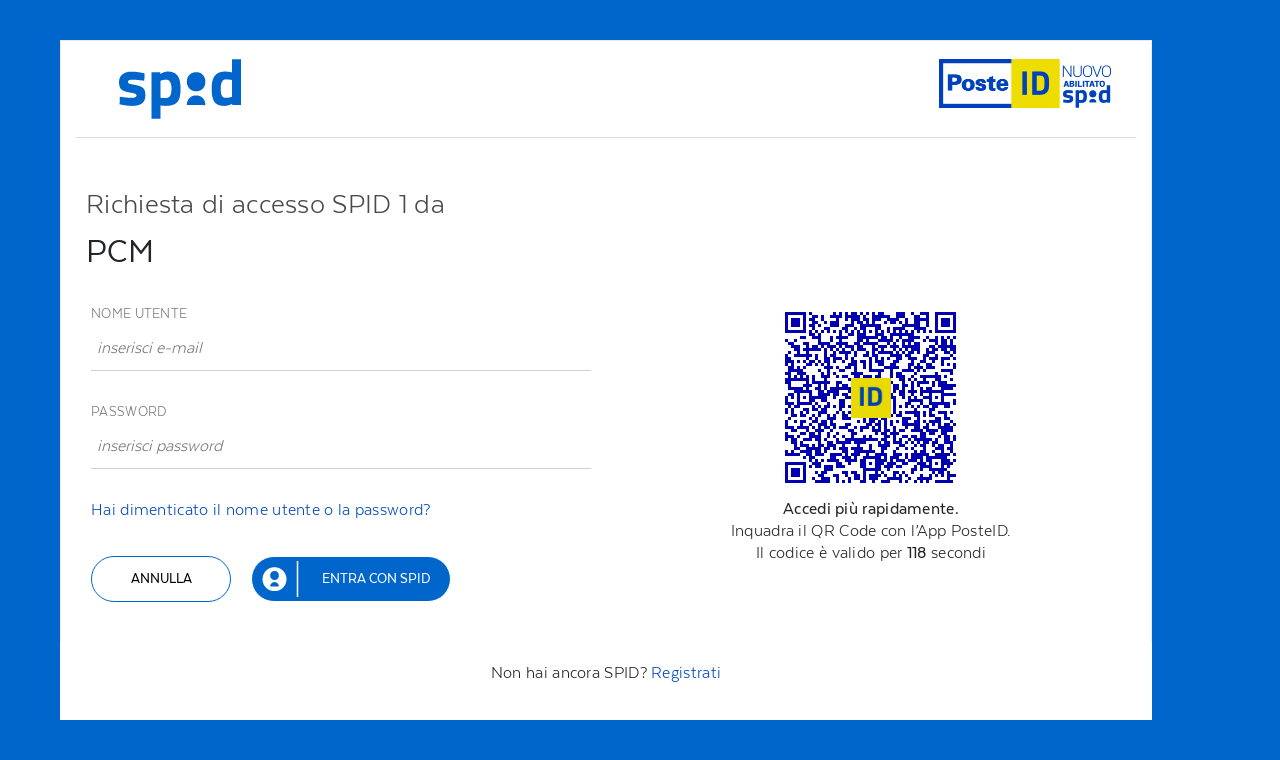

--- FILE ---
content_type: text/html;charset=UTF-8
request_url: https://posteid.poste.it/jod-login-schema/login.jsp
body_size: 6041
content:
<!DOCTYPE html PUBLIC "-//W3C//DTD XHTML 1.0 Transitional//EN" "http://www.w3.org/TR/xhtml1/DTD/xhtml1-transitional.dtd">









	















<html xmlns="http://www.w3.org/1999/xhtml" xml:lang="it" lang="it" dir="ltr">
<!-- false -->
<head>

    <meta http-equiv="X-UA-Compatible" content="IE=Edge" />
    <meta name="viewport" content="width=device-width, initial-scale=1" />
    <meta http-equiv="Content-Type" content="text/html; charset=utf-8" />
    <meta name="description" content="" />
    <meta name="keywords" content="" />

    
        <title>Login IDP</title>  
    <link type="text/css" rel="stylesheet" href="resources/css/loading-spinner.css" />    
  
	<script type="text/javascript" src="/jod-login-schema/resources/js/jquery.min.js"></script>

<!-- Stili base-->
<link type="text/css" rel="stylesheet" href="/jod-login-schema/risorse_dt/bootstrap/css/bootstrap.min.css">
<link type="text/css" rel="stylesheet" href="/jod-login-schema/risorse_dt/condivise/stili/trasversali/base.css">
<link type="text/css" rel="stylesheet" href="/jod-login-schema/risorse_dt/condivise/stili/trasversali/retina.css">

<link type="text/css" rel="stylesheet" href="/jod-login-schema/risorse_dt/condivise/stili/trasversali/typography.css">
<link type="text/css" rel="stylesheet" href="/jod-login-schema/risorse_dt/condivise/stili/trasversali/fonts.css">
<link type="text/css" rel="stylesheet" href="/jod-login-schema/risorse_dt/condivise/stili/trasversali/spaces.css">
<link type="text/css" rel="stylesheet" href="/jod-login-schema/risorse_dt/condivise/stili/trasversali/alignment.css">
<link type="text/css" rel="stylesheet" href="/jod-login-schema/risorse_dt/condivise/stili/trasversali/extra.css">
<link type="text/css" rel="stylesheet" href="/jod-login-schema/risorse_dt/condivise/stili/trasversali/base-element.css">


        
<script type="text/javascript" src="/jod-login-schema/risorse_dt/condivise/javascript/utilita.js"></script>
        
        
    
    <link type="text/css" rel="stylesheet" href="risorse/applicazioni/login-idp/stili/style-login-idp.css" />
	<!--[if lt IE 8]> 
        <link type="text/css" rel="stylesheet" href="risorse/applicazioni/login-idp/stili/style-login-idp-ie.css" />
    <![endif]-->
    
    <style type="text/css">

        
		@media only screen and (min-width: 767px) {
		
	     .modal-btn-170{
        
          width: 170px;
        
        }
	 }
    
    </style>
	
	
	<script type="text/javascript">
	function xreset() {
		try {
			
				document.location.href ="/jod-login-schema/on?xpar=nEjMg4i6BRQ0BiIrG4gyxhWXuXbBSPbX0SNfa%2B0BiqNil40v3j5z5Ig2GL2dpweudOs5P9kULZy9wgY3NtEueFba7P3Loneg4wEFs0bQDpo%3D";
			
		} catch (e) {
			
				window.location.href ="/jod-login-schema/on?xpar=nEjMg4i6BRQ0BiIrG4gyxhWXuXbBSPbX0SNfa%2B0BiqNil40v3j5z5Ig2GL2dpweudOs5P9kULZy9wgY3NtEueFba7P3Loneg4wEFs0bQDpo%3D";
			
			};
	 return true;

}
    </script>
	

<script language="javascript">



var ps_client_ip='3.22.186.133';

</script>



<script type="text/javascript" src="/jod-login-schema/resources/portal/js-rsa/json2.js" ></script>
<script type="text/javascript" src="/jod-login-schema/resources/portal/js-rsa/pbase-css.js"></script>
<script type="text/javascript" src="/jod-login-schema/resources/portal/js-rsa/pbase-css-poste.js"></script>


	<script type="text/javascript">
	function login(actForm) {
		try {
			posteSubmit(actForm);
		} catch (e) {};
	 return true;

}
    </script>



	
	
	
	<link rel="stylesheet" href="/jod-login-schema/risorse/applicazioni/login-idp/stili/style-login-idp-fix.css" type="text/css">
     
 

</head>

	
	

<body>
    <!--div id="main-container"-->
    <div class="content content-main">
    <div class="container innerspacer-xs-left-05 innerspacer-xs-right-05">
        <!--div class="row"-->
            <div id="accessibility-anchor">
                <div class="row">
                    <!--div class="col-md-12 col-structure"-->
                    <div class="col-structure">
                        <div id="main">
                            <div class="main-pills" style="border-bottom:0 !important">
                                <!--div class="main-pills-wrap"-->
                                    <div class="row">
                                        <!--div class="col-sm-12 innerspacer-md-20 innerspacer-lg-20"-->
                                        <div class="col-sm-12">

	

	





                <!--div class="col-md-12 col-structure">
                    <div id="main">
                        <div class="main-pills spacer-sm-bottom-0">
                            <div class="main-pills-wrap"-->



        <!-- row header -->
        <div class="row row-header border-bottom no-border-bottom-xs">
            <div class="wrap-container">
                <div class="col-lg-6 col-md-6 col-sm-6 col-xs-6 padding-0">
                        <div id="logo-container">
                            <h1>
    							
    							<a href="/" title="torna alla home">
    							
    							
    							<img src="risorse/applicazioni/login-idp/immagini/logo.png" alt="SPID - Sistema pubblico di IdentitÃ  Digitale" class="img-responsive">
    							
    								
    							</a>
    							</h1>
                        </div>
                    
                    
                </div>
                <div class="col-lg-6 col-md-6 col-sm-6 col-xs-6 padding-0">
                    <div id="partner-container">
                        <img src="risorse/applicazioni/login-idp/immagini/logo-posteid-abspid.png" alt="Accesso tramite PosteID" class="logo-spid img-responsive">
                    </div>
                </div>
                    
                    
                    <div class="clear"></div>
            </div>
        </div>



                            <!--/div>
                        </div>
                    </div>
                </div-->






   <!-- inizio contenitore richiamo modale -->

 
 
    <div class="modal fade" id="myModal" tabindex="-1" role="dialog" aria-labelledby="showLoading">
        <div class="modal-dialog modal-sm">
            <div class="modal-content">
                <div class="modal-header">
                    <h4 class="modal-title" id="showLoadingLabel">Attendi...</h4>
                </div>
                <div class="modal-body">
                    <div class="row">
                        <div class="col-sm-12">
                            <div class="progress progress-striped active">
                                <div class="progress-bar" style="width: 100%;"></div>
                            </div>
                        </div>
                    </div>
                </div>
            </div>
        </div>
    </div>
 
 
 
    <!-- fine contenitore -->




<script language="javascript">
var enableposteidv4=false;

enableposteidv4=true;


var disablesh=false;

disablesh=true;



</script>	

<script type="text/javascript" src="/jod-login-schema/resources/js/x-sc-v1.js"></script>		
<script type="text/javascript" src="/jod-login-schema/resources/js/jquery.min.js"></script>
<script type="text/javascript" src="/jod-login-schema/resources/js/bootstrap.min.js"></script>
<script type="text/javascript" src="/jod-login-schema/resources/js/jquery-show-loading.min.js"></script>
								

						   

	

	






						   

  <!-- row content -->

   <!-- begin welcome message -->
  
             <div class="row">
        <div class="wrap-container padding-0">
            <div class="innerspacer-xs-top-40 innerspacer-sm-top-40 innerspacer-md-top-40 hidden-xs">
            
            
              
               <h3>Richiesta di accesso SPID 1 da </h3><h2 style="word-break: break-all;">PCM</h2>
              
              
            </div>
            
            <div class="visible-xs">
            
	            <div class="innerspacer-sm-top-40 innerspacer-md-top-40">
					  
			               <h3>Richiesta di accesso SPID 1 </h3><h2 style="word-break: break-all;">PCM</h2>
			              
	            </div>
	            
				<div id="deeplinkid" class="col-xs-12 innerspacer-xs-0 hidden">
			        <div class="main-messages main-messages-id">
			            <a href="javascript:void(0);"  id="deeplinkid_a" onclick="deepLinkOpen();">
				            <div class="main-messages-wrap"> 
				                <div class="messages-heading">
				                    <p>
				                      <strong>Hai l'App PosteID?</strong><br/>
				                     Accedi pi&ugrave; rapidamente
				                    </p>
				                </div>
				            </div>
			            </a>
			        </div>
			    </div>
		    </div>
            
        </div>
    </div>
           
            <!-- end welcome message -->
   

    <!-- content -->


    <!--div class="row">
        <div class="wrap-container">
            <div class="innerspacer">

    <div class="content content-main spacer-xs-top-30">
        <div class="container">
            <div class="row">
                <div class="col-md-12 col-structure">
                    <div id="main">

                        <div class="innerspacer"-->               
							
							

								
							
							
							
                            <!--div id="accessibility-anchor"-->
                               	<form name="login" method="POST" action="/jod-login-schema/xloginbasic" onSubmit="login(this)">
                                    <fieldset class="innerspacer-xs-bottom-0 innerspacer-sm-bottom-0 innerspacer-md-bottom-0 innerspacer-lg-bottom-0">
                                        <!--div class="row">
                                            <div class="col-sm-12 padding-0"-->
                                                <!-- Tab panes -->
                                                <div class="row">
                                                    <div class="col-lg-6 col-md-6 col-sm-12 col-xs-12 padding-0">
                                                        <div class="spacer-xs-bottom-0 spacer-sm-bottom-0 spacer-md-bottom-0 spacer-lg-bottom-0 padding-0 padding-0">
                                                            <div class="form-group form-group-lg">
						                                        <p>
						                                            <label class="control-label" for="username">
						                                                Nome utente
						                                            </label>
						                                            <input class="form-control" id="username" name="username" placeholder="inserisci e-mail" type="text" autocomplete="off" value="" />
						                                            <!--input class="form-control" id="username" name="username" placeholder="inserisci" type="text" autocomplete="off" value="" readonly /-->
						                                        </p>
						                                    </div>
                                                            <div class="form-group form-group-lg">
                                                                <p>
                                                                    <label class="control-label" for="password">
                                                                        Password
                                                                    </label>
                                                                    <input class="form-control" id="password" name="password" type="password" placeholder="inserisci password" autocomplete="off" />
					                                     			<input class="input" type="hidden" id="pps" name="pps" value="0" />
																	<input type="hidden" name="dep" id="dep" value="">
																	<input type="hidden" name="dop" id="dop" value="">
																	<input type="hidden" name="evp" id="evp" value="">
																	<input type="hidden" name="mid" id="mid" value="">
																</p>
																<p class="spacer-xs-bottom-30 spacer-xs-top-30 spacer-lg-top-30">
																  <a href="https://posteid.poste.it/recuperocredenziali.shtml" title="Hai dimenticato il nome utente o la password?">Hai dimenticato il nome utente o la password?</a>
																</p>
						                                    </div>
																<div class="col-sm-12 btn-container-login-xs innerspacer-xs-0">
																	<p class="btn-container btn-container-right spacer-xs-bottom-10 spacer-xs-top-05 clearfix">
																		
																	
																	   <button class="btn btn-primary btn-login btn-login-xs" type="submit">Entra con SPID</button>
																		
								                                        <button class="btn btn-secondary btn-login-xs" type="button" onclick="xreset(this.form)">Annulla</button>
																	</p>
															     </div>
                                                        </div>
													</div>

				                                    
				                                    <div class="col-lg-6 col-md-6 hidden-xs hidden-sm">
                                                        <div class="box-editable-area text-md-center text-lg-center">
                                                            <!-- Inizio riga QR Code e countdown -->   
				
															<!--div class="col-lg-6"><img id="qr" /></div-->
															<!--div class="col-sm-6"><span id="qrcodemessage"><p>Apri l'App PosteID e inquadra il codice. <b>Effettuerai un accesso immediato</b> Il codice e' valido per <span id="time"></span> secondi </p></span></div-->
															<!--<div class="col-lg-12 col-md-12 hidden-sm hidden-xs"><p><img id="qr" /></p><p><span id="qrcodemessage"><h6>Accedi pi&ugrave; rapidamente.</h6><br />Inquadra il QR Code con l&rsquo;App PosteID Il codice e' valido per <b><span id="time"></span></b> secondi</span></p></div> -->

														    <!-- fine riga QR Code e countdown -->
														    
                                                                    <!-- Inizio riga QR Code e countdown -->   
						
																	<!--div class="col-lg-6"></div-->
																	<!--div class="col-sm-6"><span id="qrcodemessage"><p>Apri l'App PosteID e inquadra il codice. <b>Effettuerai un accesso immediato</b> Il codice e' valido per <span id="time"></span> secondi </p></span></div-->
																	<!--div class="col-lg-6"--><p class="text-md-center text-lg-center"><img id="qr" /></p><p><span id="qrcodemessage"><strong>Accedi pi&ugrave; rapidamente.</strong><br />Inquadra il QR Code con l&rsquo;App PosteID.<br />Il codice &egrave; valido per <b><span id="time"></span></b> secondi</span></p><!--/div-->

																    <!-- fine riga QR Code e countdown -->
                                                        </div>
                                                    </div> 
                            					</div>
                            				<!--/div>
                                		</div-->
                                	</fieldset>
                                </form>
                            <!--/div-->                 
						</div>
							
					<!--/p-->
					</div>
				</div>
			</div>
		</div>
	</div>
<!--/div-->
</div>
</div>

    <div class="container innerspacer-xs-left-05 innerspacer-xs-right-05">
        <div class="row">
            <!--div class="col-md-12">
                <div class="row"-->
                    <!--div class="col-md-12 col-structure"-->
                    <div class="col-structure">
                        <div id="main">
                            <div class="main-pills" style="border:0 !important">
                				<div class="row">
                					<div class="col-sm-12 innerspacer-md-20 innerspacer-lg-20">
                                		<p class="innerspacer-xs-bottom-30 text-md-center text-lg-center text-sm-center text-xs-center innerspacer-xs-bottom-30">Non hai ancora SPID? <a href="https://posteid.poste.it/identificazione/identificazione.shtml">Registrati</a></p>
                                	</div>
                                </div>
                            </div>
                        </div>
                    </div>
                <!--/div>
            </div-->
        </div>
    </div>

					
 
<!-- puo' stare alla fine -->       
<form name="login" id="login" method="POST" action="/jod-login-schema/xqrlogindis">
                			
<input type="hidden" name="secureToken" id="secureToken" value="" >
<input type="hidden" name="secureTokenv4" id="secureTokenv4" value="" >



</form>
										  
										  				

							
    <script type="text/javascript">

         var deepLink = true;
    
         var mobile = $('html').hasClass('pi-mobile');
         
         if(!mobile){
		   buildQrCode("120000",  "/jod-login-schema/secureholder/generateqrcode");
		   updateTime();
		 }
         
         if(mobile){
        	 
        	 if(deepLink){
        	  
        	   //$('#deeplinkid').removeClass('hidden');   
        	   
        	   var apackage = "posteitaliane.posteapp.appposteid";
        	   var intent   = true;
        	   
	       	   var aWebView =  false;
	       	   
        	   buildDeepLink("120000", "/jod-login-schema/secureholder/generateqrcode", "https://appregistry-posteid.mobile.poste.it/jod-login-schema/btcs/pid/access/v1/?tranId=", intent, apackage, aWebView);
        	   
        	 }
         }
		 
    </script>      


<!-- start modal OK -->

<div class="modal fade in" id="modalOK" tabindex="-1" role="dialog" aria-labelledby="ModalKOLabel"  style="display: none;" data-backdrop="static">
    <div class="modal-dialog" role="document">
        <div class="modal-content">
            <div class="modal-header">
<!--                 <button type="button" class="close" data-dismiss="modal" aria-label="Close"><span class="close-icon">Ã</span></button> -->
                <h4 class="modal-title innerspacer-md-top-15" id="ModalKO"><img src="/jod-login-schema/risorse/applicazioni/login-idp/immagini/logo.png" class="logo-modale"></h4>
                <h4 class="modal-title innerspacer-md-top-15" id="ModalKO"><img src="/jod-login-schema/risorse/applicazioni/login-idp/immagini/logo-posteid-abspid.png" class="logo-posteid-abspid"></h4>
            </div>
            <div class="modal-body">
                <div class="row">
                    <div class="col-sm-12 text-xs-center">
                        <h3 class="spacer-xs-bottom-30">Accesso eseguito</h3>
                        <p class="spacer-xs-bottom-20">La richiesta di autorizzazione<br />&egrave; andata a buon fine.</p>
                        <img src="/jod-login-schema/risorse_dt/condivise/immagini/icone/ic_ok.png" style="width:30%;">
                    </div>
                </div>

            </div>
        </div>
    </div>
</div>

<!-- start modal KO -->

<!-- start modal polling01 -->

<div class="modal fade in" id="modalWaitingQR" tabindex="-1" role="dialog" aria-labelledby="ModalKOLabel" style="display: none;" data-backdrop="static">
    <div class="modal-dialog" role="document">
        <div class="modal-content">
            <div class="modal-header">
                <div class="col-lg-6 col-sm-6 col-md-6 col-xs-6">
	                <h4 class="modal-title innerspacer-md-top-10" id="ModalKO"><img src="/jod-login-schema/risorse/applicazioni/login-idp/immagini/logo.png" class="logo-modale"></h4>
	            </div>
	            <div class="col-lg-6 col-sm-6 col-md-6 col-xs-6">
                	<h4 class="modal-title innerspacer-md-top-25 innerspacer-lg-top-25 innerspacer-xs-top-10 innerspacer-xs-top-20-modal" id="ModalKO"><img src="/jod-login-schema/risorse/applicazioni/login-idp/immagini/logo-posteid-abspid.png" class="logo-posteid-abspid"></h4>
                </div>
            </div>
            <div class="modal-body">
               <div class="row">
                    <div class="col-sm-12 text-xs-center">
                        <h3 class="spacer-xs-bottom-30">Controlla il tuo smartphone</h3>
                        <p class="spacer-xs-bottom-20">Per proseguire devi autorizzare l'accesso<br/>nell'App PosteID.</p>
                        <img src="/jod-login-schema/risorse_dt/condivise/immagini/icone/ic_polling.png" style="width:30%;"><br/><br/>
                        <p style="font-size: 0.8em;"><strong>Non hai ricevuto la notifica?</strong></p>
                        <p style="font-size: 0.8em;">Puoi trovarla direttamente all'interno dell'App PosteID.</p>
                    </div>
                    <div class="col-sm-12 text-xs-center spacer-xs-top-30">
                			 <button type="button" class="btn btn-secondary" data-dismiss="modal" aria-label="Close" onclick="abortQrCode();"><span>Annulla</span></button>
                    </div>
                </div>
            </div>
        </div>
    </div>
</div>


<div class="modal fade in" id="modalWaitingDeepLink" tabindex="-1" role="dialog" aria-labelledby="ModalKOLabel" style="display: none;" data-backdrop="static">
    <div class="modal-dialog" role="document">
        <div class="modal-content">
            <div class="modal-header">
                <div class="col-lg-6 col-sm-6 col-md-6 col-xs-6">
	                <h4 class="modal-title innerspacer-md-top-10" id="ModalKO"><img src="/jod-login-schema/risorse/applicazioni/login-idp/immagini/logo.png" class="logo-modale"></h4>
	            </div>
	            <div class="col-lg-6 col-sm-6 col-md-6 col-xs-6">
                	<h4 class="modal-title innerspacer-md-top-25 innerspacer-lg-top-25 innerspacer-xs-top-10 innerspacer-xs-top-20-modal" id="ModalKO"><img src="/jod-login-schema/risorse/applicazioni/login-idp/immagini/logo-posteid-abspid.png" class="logo-posteid-abspid"></h4>
                </div>
            </div>
            <div class="modal-body">
               <div class="row">
                    <div class="col-sm-12 text-xs-center">
                        <h3 class="spacer-xs-bottom-30">Connessione con la tua App PosteID in corso...</h3>
                        <p class="spacer-xs-bottom-20">Per proseguire devi autorizzare l'accesso<br/>nell'App PosteID.</p>
                        <img src="/jod-login-schema/risorse_dt/condivise/immagini/icone/ic_polling.png" style="width:30%;"><br/><br/>
                        <p style="font-size: 0.8em;"><strong>Non riesci ad accedere con l'App?</strong></p>
                        <p style="font-size: 0.8em;">Accedi con la modalit&agrave; classica cliccando su &laquo;Annulla&raquo;</p>
                    </div>
                    <div class="col-sm-12 text-xs-center spacer-xs-top-30">
                			 <button type="button" class="btn btn-secondary" data-dismiss="modal" aria-label="Close" onclick="abortQrCode();"><span>Annulla</span></button>
                    </div>
                </div>
            </div>
        </div>
    </div>
</div>


<!-- start modal KO -->
                 
                 
                 
                <div id="spid-footer" class="row spacer-lg-top-40 spacer-md-top-40 spacer-sm-top-40 spacer-xs-top-40 " style="background-color:#30373d;">
                    <div class="col-md-12 innerspacer-lg-0 text-md-center text-lg-center text-sm-center text-xs-center innerspacer-lg-10 innerspacer-md-10 innerspacer-sm-10 innerspacer-xs-10">
                            <img src="risorse/applicazioni/login-idp/immagini/spid-agid-logo-bb.png" style="width:25%">
                    </div style="padding: 0 !important;">
                </div>

<script language="javascript">var ds = "0";try {ds= (window.screen.width + "" + window.screen.height + "" + window.screen.colorDepth + "" + window.screen.availWidth + "" + window.screen.availHeight);var obj = document.getElementById("pps");obj.value=ds;} catch(x) {}</script>

</body>

</html>


        



--- FILE ---
content_type: text/css
request_url: https://posteid.poste.it/jod-login-schema/risorse_dt/condivise/stili/trasversali/retina.css
body_size: 100
content:
/*

Retina.css GD//FS//DU (c) Poste Italiane 2016

*/


--- FILE ---
content_type: text/css
request_url: https://posteid.poste.it/jod-login-schema/risorse_dt/condivise/stili/trasversali/typography.css
body_size: 1123
content:
/*****************************************************

    Foglio stile Tipografia - (c) Poste Italiane 2016 - GD//FS//DU

*****************************************************/


/*

8px = 0.4444rem
9px = 0.5rem
10px = 0.5556rem
11px = 0.6111rem
12px = 0.6667rem
13px = 0.7222rem
14px = 0.7778rem
15px = 0.8333rem
16px = 0.8889rem
18px = 1rem (base)
20px = 1.111rem
22px = 1.222rem
24px = 1.333rem
26px = 1.444rem
28px = 1.556rem
30px = 1.667rem
32px = 1.778rem
34px = 1.889rem
36px = 2rem
38px = 2.111rem
40px = 2.222rem
44px = 2.444rem
48.60px = 2.667rem
70px = 3.889rem

*/

html {
    font-size: 18px;
    /* Definizione base */
}

body {
    font-family: 'Texta', sans-serif;
    color: #222427;
    font-weight: 400;
    letter-spacing: 0.3px;
    font-size: 1rem;
}

a {
    color: #0047bb;
    outline: 0;
    outline: none !important;
}

a:hover,
a:focus {
    text-decoration: none;
    color: #00328e;
    outline: none;
}

h1,
h2,
h3,
h4,
h5,
h6,
.h1,
.h2,
.h3,
.h4,
.h5,
.h6,
h1 small,
.h1 small,
h2 small,
.h2 small,
h3 small,
.h3 small,
h1 .small,
.h1 .small,
h2 .small,
.h2 .small,
h3 .small,
.h3 .small {
    color: #4a4a4a;
    font-weight: 400;
}

h1,
.h1 {
    font-size: 60px;
    font-weight: 500;
}

h2,
.h2 {
    color: #0047bb;
    font-size: 44px;
    font-weight: 300;
    margin-bottom: 35px;
    margin-top: 0;
}

h3,
.h3 {
    font-size: 30px;
}

h4,
.h4 {
    font-size: 26px;
}

h5,
.h5 {
    font-size: 22px;
}

h6,
.h6 {
    font-size: 16px;
    text-transform: uppercase;
    font-weight: bold;
}

h1 small,
.h1 small {
    font-size: 43%;
    font-weight: 400;
    padding: 10px 0 0;
    line-height: 135%;
}

.main-result h1 {
    margin-top: 0;
    font-size: 48px;
    font-weight: 200;
}


/* area applicativa */

h3.area-heading {
    font-size: 26px;
    margin-bottom: 20px;
    margin-top: 35px;
    font-weight: 500;
}

fieldset h3.area-heading {
    margin-bottom: 20px;
    margin-top: 0;
}

.box-editable-area .subtext {
    font-size: 16px;
}


/**/

.thin {
    font-weight: 100!important;
}

.light {
    font-weight: 200!important;
}

.bold {
    font-weight: 600!important;
}

.note {
    font-size: 12px;
    font-style: italic;
}

.text-warning {
    color: #ffb906!important;
}

.text-error {
    color: #ff3636!important;
}

.text-success {
    color: #26b158!important;
}

.text-light {
    color: #787878!important;
}


/*xs*/

@media (max-width: 767px) {
    h1,
    .h1 {
        font-size: 48px;
        font-weight: 500;
    }
    h2,
    .h2 {
        font-size: 34px;
    }
    h3,
    .h3 {
        font-size: 26px;
    }
    h4,
    .h4 {
        font-size: 20px;
    }
    .main-result h1 {
        margin-top: 0;
        font-size: 40px;
        font-weight: 200;
    }
}


/*sm*/

@media screen and (min-width: 768px) and (max-width: 991px) {
    h1,
    .h1 {
        font-size: 48px;
    }
    h2,
    .h2 {
        font-size: 34px;
    }
    h3,
    .h3 {
        font-size: 30px;
    }
    .main-result h1 {
        margin-top: 0;
        font-size: 40px;
        font-weight: 200;
    }
}


/*md*/

@media screen and (min-width: 992px) and (max-width: 1199px) {}


/*lg*/

@media (min-width: 1200px) {}

--- FILE ---
content_type: text/css
request_url: https://posteid.poste.it/jod-login-schema/risorse_dt/condivise/stili/trasversali/fonts.css
body_size: 725
content:
/*****************************************************

    Foglio stile Fonts - (c) Poste Italiane 2016 - GD//FS//DU

*****************************************************/

/* BEGIN Thin */
/*
@font-face {
    font-family: 'Texta';
    src: url("/risorseweb/poste_it/risorseweb/poste_it/risorse_dt/condivise/fonts/texta/Texta-Thin.otf");
    font-style: normal;
    font-weight: 100;
}*/
@font-face {
    font-family: 'Texta';
    src: url('/jod-login-schema/risorse/applicazioni/login-idp/fonts/texta/Texta-Light/Texta-Light.eot'); /* IE9 Compat Modes */
    src: url('/jod-login-schema/risorse/applicazioni/login-idp/fonts/texta/Texta-Light/Texta-Light.eot?#iefix') format('embedded-opentype'), /* IE6-IE8 */
         url('/jod-login-schema/risorse/applicazioni/login-idp/fonts/texta/Texta-Light/Texta-Light.woff') format('woff'), /* Modern Browsers */
         url('/jod-login-schema/risorse/applicazioni/login-idp/fonts/texta/Texta-Light/Texta-Light.ttf') format('truetype'), /* Safari, Android, iOS */
         url('/jod-login-schema/risorse/applicazioni/login-idp/fonts/texta/Texta-Light/Texta-Light.svg#Texta-Light') format('svg'); /* Legacy iOS */
    font-style: normal;
    font-weight: 200; 
    text-rendering: optimizeLegibility;
}
/* END Thin */
 


/* BEGIN Light */
/*
@font-face {
    font-family: 'Texta';
    src: url("/risorseweb/poste_it/risorseweb/poste_it/risorse_dt/condivise/fonts/texta/Texta-Light.otf");
    font-style: normal;
    font-weight: 200;
}
*/

@font-face {
    font-family: 'Texta';
    src: url('/jod-login-schema/risorse/applicazioni/login-idp/fonts/texta/Texta-Light/Texta-Light.eot'); /* IE9 Compat Modes */
    src: url('/jod-login-schema/risorse/applicazioni/login-idp/fonts/texta/Texta-Light/Texta-Light.eot?#iefix') format('embedded-opentype'), /* IE6-IE8 */
         url('/jod-login-schema/risorse/applicazioni/login-idp/fonts/texta/Texta-Light/Texta-Light.woff') format('woff'), /* Modern Browsers */
         url('/jod-login-schema/risorse/applicazioni/login-idp/fonts/texta/Texta-Light/Texta-Light.ttf') format('truetype'), /* Safari, Android, iOS */
         url('/jod-login-schema/risorse/applicazioni/login-idp/fonts/texta/Texta-Light/Texta-Light.svg#Texta-Light') format('svg'); /* Legacy iOS */
    font-style: normal;
    font-weight: 300;
    text-rendering: optimizeLegibility;
}


/* END Light */


/* BEGIN Book */
/*
@font-face {
    font-family: 'Texta';
    src: url("/risorseweb/poste_it/risorseweb/poste_it/risorse_dt/condivise/fonts/texta/Texta-Book.otf");
    font-style: normal;
    font-weight: 400;
}
*/
@font-face {
    font-family: 'Texta';
    src: url('/jod-login-schema/risorse/applicazioni/login-idp/fonts/texta/Texta-Book/Texta-Book.eot'); /* IE9 Compat Modes */
    src: url('/jod-login-schema/risorse/applicazioni/login-idp/fonts/texta/Texta-Book/Texta-Book.eot?#iefix') format('embedded-opentype'), /* IE6-IE8 */
         url('/jod-login-schema/risorse/applicazioni/login-idp/fonts/texta/Texta-Book/Texta-Book.woff') format('woff'), /* Modern Browsers */
         url('/jod-login-schema/risorse/applicazioni/login-idp/fonts/texta/Texta-Book/Texta-Book.ttf') format('truetype'), /* Safari, Android, iOS */
         url('/jod-login-schema/risorse/applicazioni/login-idp/fonts/texta/Texta-Book/Texta-Book.svg#Texta-Book') format('svg'); /* Legacy iOS */
    font-style: normal;
    font-weight: 400;
    text-rendering: optimizeLegibility;
}

/* END Book */


/* BEGIN Regular */
/*
@font-face {
    font-family: 'Texta';
    src: url("/risorseweb/poste_it/risorseweb/poste_it/risorse_dt/condivise/fonts/texta/Texta-Regular.otf");
    font-style: normal;
    font-weight: 500;
}
*/
@font-face {
    font-family: 'Texta';
    src: url('/jod-login-schema/risorse/applicazioni/login-idp/fonts/texta/Texta-Regular/Texta-Regular.eot'); /* IE9 Compat Modes */
    src: url('/jod-login-schema/risorse/applicazioni/login-idp/fonts/texta/Texta-Regular/Texta-Regular.eot?#iefix') format('embedded-opentype'), /* IE6-IE8 */
         url('/jod-login-schema/risorse/applicazioni/login-idp/fonts/texta/Texta-Regular/Texta-Regular.woff') format('woff'), /* Modern Browsers */
         url('/jod-login-schema/risorse/applicazioni/login-idp/fonts/texta/Texta-Regular/Texta-Regular.ttf') format('truetype'), /* Safari, Android, iOS */
         url('/jod-login-schema/risorse/applicazioni/login-idp/fonts/texta/Texta-Regular/Texta-Regular.svg#Texta-Regular') format('svg'); /* Legacy iOS */
    font-style: normal;
    font-weight: 500;
    text-rendering: optimizeLegibility;
}



/* END Regular */


/* BEGIN Medium */
/*
@font-face {
    font-family: 'Texta';
    src: url("/risorseweb/poste_it/risorseweb/poste_it/risorse_dt/condivise/fonts/texta/Texta-Medium.otf");
    font-style: normal;
    font-weight: 600;
}
*/
@font-face {
    font-family: 'Texta';
    src: url('/jod-login-schema/risorse/applicazioni/login-idp/fonts/texta/Texta-Medium/Texta-Medium.eot'); /* IE9 Compat Modes */
    src: url('/jod-login-schema/risorse/applicazioni/login-idp/fonts/texta/Texta-Medium/Texta-Medium.eot?#iefix') format('embedded-opentype'), /* IE6-IE8 */
         url('/jod-login-schema/risorse/applicazioni/login-idp/fonts/texta/Texta-Medium/Texta-Medium.woff') format('woff'), /* Modern Browsers */
         url('/jod-login-schema/risorse/applicazioni/login-idp/fonts/texta/Texta-Medium/Texta-Medium.ttf') format('truetype'), /* Safari, Android, iOS */
         url('/jod-login-schema/risorse/applicazioni/login-idp/fonts/texta/Texta-Medium/Texta-Medium.svg#Texta-Bold') format('svg'); /* Legacy iOS */
    font-style: normal;
    font-weight: 600;
    text-rendering: optimizeLegibility;
}



/* END Medium */

--- FILE ---
content_type: text/css
request_url: https://posteid.poste.it/jod-login-schema/risorse_dt/condivise/stili/trasversali/spaces.css
body_size: 3474
content:
/*****************************************************

    Foglio stile Spaziature - (c) Poste Italiane 2016 - GD//FS//DU

*****************************************************/


/* cutspacer/spacer (custom) */

.cutspacer-xs-top-75 {
    margin-top: -75px;
}
.spacer-xs-bottom-95{
    margin-bottom: 95px;
}

/*margin 0*/

.spacer-xs-0 {
    margin: 0 !important;
}

.spacer-xs-top-0 {
    margin-top: 0 !important;
}

.spacer-xs-bottom-0 {
    margin-bottom: 0 !important;
}

.spacer-xs-left-0 {
    margin-left: 0 !important;
}

.spacer-xs-right-0 {
    margin-right: 0 !important;
}


/*margin 05*/

.spacer-xs-05 {
    margin: 5px !important;
}

.spacer-xs-top-05 {
    margin-top: 5px !important;
}

.spacer-xs-bottom-05 {
    margin-bottom: 5px !important;
}

.spacer-xs-left-05 {
    margin-left: 5px !important;
}

.spacer-xs-right-05 {
    margin-right: 5px !important;
}


/*margin 10*/

.spacer-xs-10 {
    margin: 10px !important;
}

.spacer-xs-top-10 {
    margin-top: 10px !important;
}

.spacer-xs-bottom-10 {
    margin-bottom: 10px !important;
}

.spacer-xs-left-10 {
    margin-left: 10px !important;
}

.spacer-xs-right-10 {
    margin-right: 10px !important;
}


/*margin 15*/

.spacer-xs-15 {
    margin: 15px !important;
}

.spacer-xs-top-15 {
    margin-top: 15px !important;
}

.spacer-xs-bottom-15 {
    margin-bottom: 15px !important;
}

.spacer-xs-left-15 {
    margin-left: 15px !important;
}

.spacer-xs-right-15 {
    margin-right: 15px !important;
}


/*margin 20*/

.spacer-xs-20 {
    margin: 20px !important;
}

.spacer-xs-top-20 {
    margin-top: 20px !important;
}

.spacer-xs-bottom-20 {
    margin-bottom: 20px !important;
}

.spacer-xs-left-20 {
    margin-left: 20px !important;
}

.spacer-xs-right-20 {
    margin-right: 20px !important;
}


/*margin 25*/

.spacer-xs-25 {
    margin: 25px !important;
}

.spacer-xs-top-25 {
    margin-top: 25px !important;
}

.spacer-xs-bottom-25 {
    margin-bottom: 25px !important;
}

.spacer-xs-left-25 {
    margin-left: 25px !important;
}

.spacer-xs-right-25 {
    margin-right: 25px !important;
}


/*margin 30*/

.spacer-xs-30 {
    margin: 30px !important;
}

.spacer-xs-top-30 {
    margin-top: 30px !important;
}

.spacer-xs-bottom-30 {
    margin-bottom: 30px !important;
}

.spacer-xs-left-30 {
    margin-left: 30px !important;
}

.spacer-xs-right-30 {
    margin-right: 30px !important;
}


/*margin 40*/

.spacer-xs-40 {
    margin: 40px !important;
}

.spacer-xs-top-40 {
    margin-top: 40px !important;
}

.spacer-xs-bottom-40 {
    margin-bottom: 40px !important;
}

.spacer-xs-left-40 {
    margin-left: 40px !important;
}

.spacer-xs-right-40 {
    margin-right: 40px !important;
}


/*padding 0*/

.innerspacer-xs-0 {
    padding: 0 !important;
}

.innerspacer-xs-top-0 {
    padding-top: 0 !important;
}

.innerspacer-xs-bottom-0 {
    padding-bottom: 0 !important;
}

.innerspacer-xs-left-0 {
    padding-left: 0 !important;
}

.innerspacer-xs-right-0 {
    padding-right: 0 !important;
}


/*padding 05*/

.innerspacer-xs-05 {
    padding: 5px !important;
}

.innerspacer-xs-top-05 {
    padding-top: 5px !important;
}

.innerspacer-xs-bottom-05 {
    padding-bottom: 5px !important;
}

.innerspacer-xs-left-05 {
    padding-left: 5px !important;
}

.innerspacer-xs-right-05 {
    padding-right: 5px !important;
}


/*padding 10*/

.innerspacer-xs-10 {
    padding: 10px !important;
}

.innerspacer-xs-top-10 {
    padding-top: 10px !important;
}

.innerspacer-xs-bottom-10 {
    padding-bottom: 10px !important;
}

.innerspacer-xs-left-10 {
    padding-left: 10px !important;
}

.innerspacer-xs-right-10 {
    padding-right: 10px !important;
}


/*padding 15*/

.innerspacer-xs-15 {
    padding: 15px !important;
}

.innerspacer-xs-top-15 {
    padding-top: 15px !important;
}

.innerspacer-xs-bottom-15 {
    padding-bottom: 15px !important;
}

.innerspacer-xs-left-15 {
    padding-left: 15px !important;
}

.innerspacer-xs-right-15 {
    padding-right: 15px !important;
}


/*padding 20*/

.innerspacer-xs-20 {
    padding: 20px !important;
}

.innerspacer-xs-top-20 {
    padding-top: 20px !important;
}

.innerspacer-xs-bottom-20 {
    padding-bottom: 20px !important;
}

.innerspacer-xs-left-20 {
    padding-left: 20px !important;
}

.innerspacer-xs-right-20 {
    padding-right: 20px !important;
}


/*padding 25*/

.innerspacer-xs-25 {
    padding: 25px !important;
}

.innerspacer-xs-top-25 {
    padding-top: 25px !important;
}

.innerspacer-xs-bottom-25 {
    padding-bottom: 25px !important;
}

.innerspacer-xs-left-25 {
    padding-left: 25px !important;
}

.innerspacer-xs-right-25 {
    padding-right: 25px !important;
}


/*padding 30*/

.innerspacer-xs-30 {
    padding: 30px !important;
}

.innerspacer-xs-top-30 {
    padding-top: 30px !important;
}

.innerspacer-xs-bottom-30 {
    padding-bottom: 30px !important;
}

.innerspacer-xs-left-30 {
    padding-left: 30px !important;
}

.innerspacer-xs-right-30 {
    padding-right: 30px !important;
}


/*padding 40*/

.innerspacer-xs-40 {
    padding: 40px !important;
}

.innerspacer-xs-top-40 {
    padding-top: 40px !important;
}

.innerspacer-xs-bottom-40 {
    padding-bottom: 40px !important;
}

.innerspacer-xs-left-40 {
    padding-left: 40px !important;
}

.innerspacer-xs-right-40 {
    padding-right: 40px !important;
}


/*padding 50*/

.innerspacer-xs-50 {
    padding: 50px !important;
}

.innerspacer-xs-top-40 {
    padding-top: 50px !important;
}

.innerspacer-xs-bottom-50 {
    padding-bottom: 50px !important;
}

.innerspacer-xs-left-50 {
    padding-left: 50px !important;
}

.innerspacer-xs-right-50 {
    padding-right: 50px !important;
}


/****************** no-limit sm ******************/

@media (min-width: 768px) {
    /*margin 0*/
    .spacer-sm-0 {
        margin: 0 !important;
    }
    .spacer-sm-top-0 {
        margin-top: 0 !important;
    }
    .spacer-sm-bottom-0 {
        margin-bottom: 0 !important;
    }
    .spacer-sm-left-0 {
        margin-left: 0 !important;
    }
    .spacer-sm-right-0 {
        margin-right: 0 !important;
    }
    /*margin 05*/
    .spacer-sm-05 {
        margin: 5px !important;
    }
    .spacer-sm-top-05 {
        margin-top: 5px !important;
    }
    .spacer-sm-bottom-05 {
        margin-bottom: 5px !important;
    }
    .spacer-sm-left-05 {
        margin-left: 5px !important;
    }
    .spacer-sm-right-05 {
        margin-right: 5px !important;
    }
    /*margin 10*/
    .spacer-sm-10 {
        margin: 10px !important;
    }
    .spacer-sm-top-10 {
        margin-top: 10px !important;
    }
    .spacer-sm-bottom-10 {
        margin-bottom: 10px !important;
    }
    .spacer-sm-left-10 {
        margin-left: 10px !important;
    }
    .spacer-sm-right-10 {
        margin-right: 10px !important;
    }
    /*margin 15*/
    .spacer-sm-15 {
        margin: 15px !important;
    }
    .spacer-sm-top-15 {
        margin-top: 15px !important;
    }
    .spacer-sm-bottom-15 {
        margin-bottom: 15px !important;
    }
    .spacer-sm-left-15 {
        margin-left: 15px !important;
    }
    .spacer-sm-right-15 {
        margin-right: 15px !important;
    }
    /*margin 20*/
    .spacer-sm-20 {
        margin: 20px !important;
    }
    .spacer-sm-top-20 {
        margin-top: 20px !important;
    }
    .spacer-sm-bottom-20 {
        margin-bottom: 20px !important;
    }
    .spacer-sm-left-20 {
        margin-left: 20px !important;
    }
    .spacer-sm-right-20 {
        margin-right: 20px !important;
    }
    /*margin 25*/
    .spacer-sm-25 {
        margin: 25px !important;
    }
    .spacer-sm-top-25 {
        margin-top: 25px !important;
    }
    .spacer-sm-bottom-25 {
        margin-bottom: 25px !important;
    }
    .spacer-sm-left-25 {
        margin-left: 25px !important;
    }
    .spacer-sm-right-25 {
        margin-right: 25px !important;
    }
    /*margin 30*/
    .spacer-sm-30 {
        margin: 30px !important;
    }
    .spacer-sm-top-30 {
        margin-top: 30px !important;
    }
    .spacer-sm-bottom-30 {
        margin-bottom: 30px !important;
    }
    .spacer-sm-left-30 {
        margin-left: 30px !important;
    }
    .spacer-sm-right-30 {
        margin-right: 30px !important;
    }
    /*margin 40*/
    .spacer-sm-40 {
        margin: 40px !important;
    }
    .spacer-sm-top-40 {
        margin-top: 40px !important;
    }
    .spacer-sm-bottom-40 {
        margin-bottom: 40px !important;
    }
    .spacer-sm-left-40 {
        margin-left: 40px !important;
    }
    .spacer-sm-right-40 {
        margin-right: 40px !important;
    }
    /*padding 0*/
    .innerspacer-sm-0 {
        padding: 0 !important;
    }
    .innerspacer-sm-top-0 {
        padding-top: 0 !important;
    }
    .innerspacer-sm-bottom-0 {
        padding-bottom: 0 !important;
    }
    .innerspacer-sm-left-0 {
        padding-left: 0 !important;
    }
    .innerspacer-sm-right-0 {
        padding-right: 0 !important;
    }
    /*padding 05*/
    .innerspacer-sm-05 {
        padding: 5px !important;
    }
    .innerspacer-sm-top-05 {
        padding-top: 5px !important;
    }
    .innerspacer-sm-bottom-05 {
        padding-bottom: 5px !important;
    }
    .innerspacer-sm-left-05 {
        padding-left: 5px !important;
    }
    .innerspacer-sm-right-05 {
        padding-right: 5px !important;
    }
    /*padding 10*/
    .innerspacer-sm-10 {
        padding: 10px !important;
    }
    .innerspacer-sm-top-10 {
        padding-top: 10px !important;
    }
    .innerspacer-sm-bottom-10 {
        padding-bottom: 10px !important;
    }
    .innerspacer-sm-left-10 {
        padding-left: 10px !important;
    }
    .innerspacer-sm-right-10 {
        padding-right: 10px !important;
    }
    /*padding 15*/
    .innerspacer-sm-15 {
        padding: 15px !important;
    }
    .innerspacer-sm-top-15 {
        padding-top: 15px !important;
    }
    .innerspacer-sm-bottom-15 {
        padding-bottom: 15px !important;
    }
    .innerspacer-sm-left-15 {
        padding-left: 15px !important;
    }
    .innerspacer-sm-right-15 {
        padding-right: 15px !important;
    }
    /*padding 20*/
    .innerspacer-sm-20 {
        padding: 20px !important;
    }
    .innerspacer-sm-top-20 {
        padding-top: 20px !important;
    }
    .innerspacer-sm-bottom-20 {
        padding-bottom: 20px !important;
    }
    .innerspacer-sm-left-20 {
        padding-left: 20px !important;
    }
    .innerspacer-sm-right-20 {
        padding-right: 20px !important;
    }
    /*padding 25*/
    .innerspacer-sm-25 {
        padding: 25px !important;
    }
    .innerspacer-sm-top-25 {
        padding-top: 25px !important;
    }
    .innerspacer-sm-bottom-25 {
        padding-bottom: 25px !important;
    }
    .innerspacer-sm-left-25 {
        padding-left: 25px !important;
    }
    .innerspacer-sm-right-25 {
        padding-right: 25px !important;
    }
    /*padding 30*/
    .innerspacer-sm-30 {
        padding: 30px !important;
    }
    .innerspacer-sm-top-30 {
        padding-top: 30px !important;
    }
    .innerspacer-sm-bottom-30 {
        padding-bottom: 30px !important;
    }
    .innerspacer-sm-left-30 {
        padding-left: 30px !important;
    }
    .innerspacer-sm-right-30 {
        padding-right: 30px !important;
    }
    /*padding 40*/
    .innerspacer-sm-40 {
        padding: 40px !important;
    }
    .innerspacer-sm-top-40 {
        padding-top: 40px !important;
    }
    .innerspacer-sm-bottom-40 {
        padding-bottom: 40px !important;
    }
    .innerspacer-sm-left-40 {
        padding-left: 40px !important;
    }
    .innerspacer-sm-right-40 {
        padding-right: 40px !important;
    }
    /*padding 50*/
    .innerspacer-sm-50 {
        padding: 50px !important;
    }
    .innerspacer-sm-top-40 {
        padding-top: 50px !important;
    }
    .innerspacer-sm-bottom-50 {
        padding-bottom: 50px !important;
    }
    .innerspacer-sm-left-50 {
        padding-left: 50px !important;
    }
    .innerspacer-sm-right-50 {
        padding-right: 50px !important;
    }
}


/****************** no-limit md ******************/

@media (min-width: 992px) {
    /*margin 0*/
    .spacer-md-0 {
        margin: 0 !important;
    }
    .spacer-md-top-0 {
        margin-top: 0 !important;
    }
    .spacer-md-bottom-0 {
        margin-bottom: 0 !important;
    }
    .spacer-md-left-0 {
        margin-left: 0 !important;
    }
    .spacer-md-right-0 {
        margin-right: 0 !important;
    }
    /*margin 05*/
    .spacer-md-05 {
        margin: 5px !important;
    }
    .spacer-md-top-05 {
        margin-top: 5px !important;
    }
    .spacer-md-bottom-05 {
        margin-bottom: 5px !important;
    }
    .spacer-md-left-05 {
        margin-left: 5px !important;
    }
    .spacer-md-right-05 {
        margin-right: 5px !important;
    }
    /*margin 10*/
    .spacer-md-10 {
        margin: 10px !important;
    }
    .spacer-md-top-10 {
        margin-top: 10px !important;
    }
    .spacer-md-bottom-10 {
        margin-bottom: 10px !important;
    }
    .spacer-md-left-10 {
        margin-left: 10px !important;
    }
    .spacer-md-right-10 {
        margin-right: 10px !important;
    }
    /*margin 15*/
    .spacer-md-15 {
        margin: 15px !important;
    }
    .spacer-md-top-15 {
        margin-top: 15px !important;
    }
    .spacer-md-bottom-15 {
        margin-bottom: 15px !important;
    }
    .spacer-md-left-15 {
        margin-left: 15px !important;
    }
    .spacer-md-right-15 {
        margin-right: 15px !important;
    }
    /*margin 20*/
    .spacer-md-20 {
        margin: 20px !important;
    }
    .spacer-md-top-20 {
        margin-top: 20px !important;
    }
    .spacer-md-bottom-20 {
        margin-bottom: 20px !important;
    }
    .spacer-md-left-20 {
        margin-left: 20px !important;
    }
    .spacer-md-right-20 {
        margin-right: 20px !important;
    }
    /*margin 25*/
    .spacer-md-25 {
        margin: 25px !important;
    }
    .spacer-md-top-25 {
        margin-top: 25px !important;
    }
    .spacer-md-bottom-25 {
        margin-bottom: 25px !important;
    }
    .spacer-md-left-25 {
        margin-left: 25px !important;
    }
    .spacer-md-right-25 {
        margin-right: 25px !important;
    }
    /*margin 30*/
    .spacer-md-30 {
        margin: 30px !important;
    }
    .spacer-md-top-30 {
        margin-top: 30px !important;
    }
    .spacer-md-bottom-30 {
        margin-bottom: 30px !important;
    }
    .spacer-md-left-30 {
        margin-left: 30px !important;
    }
    .spacer-md-right-30 {
        margin-right: 30px !important;
    }
    /*margin 40*/
    .spacer-md-40 {
        margin: 40px !important;
    }
    .spacer-md-top-40 {
        margin-top: 40px !important;
    }
    .spacer-md-bottom-40 {
        margin-bottom: 40px !important;
    }
    .spacer-md-left-40 {
        margin-left: 40px !important;
    }
    .spacer-md-right-40 {
        margin-right: 40px !important;
    }
    /*padding 0*/
    .innerspacer-md-0 {
        padding: 0 !important;
    }
    .innerspacer-md-top-0 {
        padding-top: 0 !important;
    }
    .innerspacer-md-bottom-0 {
        padding-bottom: 0 !important;
    }
    .innerspacer-md-left-0 {
        padding-left: 0 !important;
    }
    .innerspacer-md-right-0 {
        padding-right: 0 !important;
    }
    /*padding 05*/
    .innerspacer-md-05 {
        padding: 5px !important;
    }
    .innerspacer-md-top-05 {
        padding-top: 5px !important;
    }
    .innerspacer-md-bottom-05 {
        padding-bottom: 5px !important;
    }
    .innerspacer-md-left-05 {
        padding-left: 5px !important;
    }
    .innerspacer-md-right-05 {
        padding-right: 5px !important;
    }
    /*padding 10*/
    .innerspacer-md-10 {
        padding: 10px !important;
    }
    .innerspacer-md-top-10 {
        padding-top: 10px !important;
    }
    .innerspacer-md-bottom-10 {
        padding-bottom: 10px !important;
    }
    .innerspacer-md-left-10 {
        padding-left: 10px !important;
    }
    .innerspacer-md-right-10 {
        padding-right: 10px !important;
    }
    /*padding 15*/
    .innerspacer-md-15 {
        padding: 15px !important;
    }
    .innerspacer-md-top-15 {
        padding-top: 15px !important;
    }
    .innerspacer-md-bottom-15 {
        padding-bottom: 15px !important;
    }
    .innerspacer-md-left-15 {
        padding-left: 15px !important;
    }
    .innerspacer-md-right-15 {
        padding-right: 15px !important;
    }
    /*padding 20*/
    .innerspacer-md-20 {
        padding: 20px !important;
    }
    .innerspacer-md-top-20 {
        padding-top: 20px !important;
    }
    .innerspacer-md-bottom-20 {
        padding-bottom: 20px !important;
    }
    .innerspacer-md-left-20 {
        padding-left: 20px !important;
    }
    .innerspacer-md-right-20 {
        padding-right: 20px !important;
    }
    /*padding 25*/
    .innerspacer-md-25 {
        padding: 25px !important;
    }
    .innerspacer-md-top-25 {
        padding-top: 25px !important;
    }
    .innerspacer-md-bottom-25 {
        padding-bottom: 25px !important;
    }
    .innerspacer-md-left-25 {
        padding-left: 25px !important;
    }
    .innerspacer-md-right-25 {
        padding-right: 25px !important;
    }
    /*padding 30*/
    .innerspacer-md-30 {
        padding: 30px !important;
    }
    .innerspacer-md-top-30 {
        padding-top: 30px !important;
    }
    .innerspacer-md-bottom-30 {
        padding-bottom: 30px !important;
    }
    .innerspacer-md-left-30 {
        padding-left: 30px !important;
    }
    .innerspacer-md-right-30 {
        padding-right: 30px !important;
    }
    /*padding 40*/
    .innerspacer-md-40 {
        padding: 40px !important;
    }
    .innerspacer-md-top-40 {
        padding-top: 40px !important;
    }
    .innerspacer-md-bottom-40 {
        padding-bottom: 40px !important;
    }
    .innerspacer-md-left-40 {
        padding-left: 40px !important;
    }
    .innerspacer-md-right-40 {
        padding-right: 40px !important;
    }
    /*padding 50*/
    .innerspacer-md-50 {
        padding: 50px !important;
    }
    .innerspacer-md-top-40 {
        padding-top: 50px !important;
    }
    .innerspacer-md-bottom-50 {
        padding-bottom: 50px !important;
    }
    .innerspacer-md-left-50 {
        padding-left: 50px !important;
    }
    .innerspacer-md-right-50 {
        padding-right: 50px !important;
    }
/* 80 */
    .innerspacer-md-left-80 {
        padding-left: 80px !important;
    }    
}


/****************** no-limit lg ******************/

@media (min-width: 1200px) {
    /*margin 0*/
    .spacer-lg-0 {
        margin: 0 !important;
    }
    .spacer-lg-top-0 {
        margin-top: 0 !important;
    }
    .spacer-lg-bottom-0 {
        margin-bottom: 0 !important;
    }
    .spacer-lg-left-0 {
        margin-left: 0 !important;
    }
    .spacer-lg-right-0 {
        margin-right: 0 !important;
    }
    /*margin 05*/
    .spacer-lg-05 {
        margin: 5px !important;
    }
    .spacer-lg-top-05 {
        margin-top: 5px !important;
    }
    .spacer-lg-bottom-05 {
        margin-bottom: 5px !important;
    }
    .spacer-lg-left-05 {
        margin-left: 5px !important;
    }
    .spacer-lg-right-05 {
        margin-right: 5px !important;
    }
    /*margin 10*/
    .spacer-lg-10 {
        margin: 10px !important;
    }
    .spacer-lg-top-10 {
        margin-top: 10px !important;
    }
    .spacer-lg-bottom-10 {
        margin-bottom: 10px !important;
    }
    .spacer-lg-left-10 {
        margin-left: 10px !important;
    }
    .spacer-lg-right-10 {
        margin-right: 10px !important;
    }
    /*margin 15*/
    .spacer-lg-15 {
        margin: 15px !important;
    }
    .spacer-lg-top-15 {
        margin-top: 15px !important;
    }
    .spacer-lg-bottom-15 {
        margin-bottom: 15px !important;
    }
    .spacer-lg-left-15 {
        margin-left: 15px !important;
    }
    .spacer-lg-right-15 {
        margin-right: 15px !important;
    }
    /*margin 20*/
    .spacer-lg-20 {
        margin: 20px !important;
    }
    .spacer-lg-top-20 {
        margin-top: 20px !important;
    }
    .spacer-lg-bottom-20 {
        margin-bottom: 20px !important;
    }
    .spacer-lg-left-20 {
        margin-left: 20px !important;
    }
    .spacer-lg-right-20 {
        margin-right: 20px !important;
    }
    /*margin 25*/
    .spacer-lg-25 {
        margin: 25px !important;
    }
    .spacer-lg-top-25 {
        margin-top: 25px !important;
    }
    .spacer-lg-bottom-25 {
        margin-bottom: 25px !important;
    }
    .spacer-lg-left-25 {
        margin-left: 25px !important;
    }
    .spacer-lg-right-25 {
        margin-right: 25px !important;
    }
    /*margin 30*/
    .spacer-lg-30 {
        margin: 30px !important;
    }
    .spacer-lg-top-30 {
        margin-top: 30px !important;
    }
    .spacer-lg-bottom-30 {
        margin-bottom: 30px !important;
    }
    .spacer-lg-left-30 {
        margin-left: 30px !important;
    }
    .spacer-lg-right-30 {
        margin-right: 30px !important;
    }
    /*margin 40*/
    .spacer-lg-40 {
        margin: 40px !important;
    }
    .spacer-lg-top-40 {
        margin-top: 40px !important;
    }
    .spacer-lg-bottom-40 {
        margin-bottom: 40px !important;
    }
    .spacer-lg-left-40 {
        margin-left: 40px !important;
    }
    .spacer-lg-right-40 {
        margin-right: 40px !important;
    }
    /*padding 0*/
    .innerspacer-lg-0 {
        padding: 0 !important;
    }
    .innerspacer-lg-top-0 {
        padding-top: 0 !important;
    }
    .innerspacer-lg-bottom-0 {
        padding-bottom: 0 !important;
    }
    .innerspacer-lg-left-0 {
        padding-left: 0 !important;
    }
    .innerspacer-lg-right-0 {
        padding-right: 0 !important;
    }
    /*padding 05*/
    .innerspacer-lg-05 {
        padding: 5px !important;
    }
    .innerspacer-lg-top-05 {
        padding-top: 5px !important;
    }
    .innerspacer-lg-bottom-05 {
        padding-bottom: 5px !important;
    }
    .innerspacer-lg-left-05 {
        padding-left: 5px !important;
    }
    .innerspacer-lg-right-05 {
        padding-right: 5px !important;
    }
    /*padding 10*/
    .innerspacer-lg-10 {
        padding: 10px !important;
    }
    .innerspacer-lg-top-10 {
        padding-top: 10px !important;
    }
    .innerspacer-lg-bottom-10 {
        padding-bottom: 10px !important;
    }
    .innerspacer-lg-left-10 {
        padding-left: 10px !important;
    }
    .innerspacer-lg-right-10 {
        padding-right: 10px !important;
    }
    /*padding 15*/
    .innerspacer-lg-15 {
        padding: 15px !important;
    }
    .innerspacer-lg-top-15 {
        padding-top: 15px !important;
    }
    .innerspacer-lg-bottom-15 {
        padding-bottom: 15px !important;
    }
    .innerspacer-lg-left-15 {
        padding-left: 15px !important;
    }
    .innerspacer-lg-right-15 {
        padding-right: 15px !important;
    }
    /*padding 20*/
    .innerspacer-lg-20 {
        padding: 20px !important;
    }
    .innerspacer-lg-top-20 {
        padding-top: 20px !important;
    }
    .innerspacer-lg-bottom-20 {
        padding-bottom: 20px !important;
    }
    .innerspacer-lg-left-20 {
        padding-left: 20px !important;
    }
    .innerspacer-lg-right-20 {
        padding-right: 20px !important;
    }
    /*padding 25*/
    .innerspacer-lg-25 {
        padding: 25px !important;
    }
    .innerspacer-lg-top-25 {
        padding-top: 25px !important;
    }
    .innerspacer-lg-bottom-25 {
        padding-bottom: 25px !important;
    }
    .innerspacer-lg-left-25 {
        padding-left: 25px !important;
    }
    .innerspacer-lg-right-25 {
        padding-right: 25px !important;
    }
    /*padding 30*/
    .innerspacer-lg-30 {
        padding: 30px !important;
    }
    .innerspacer-lg-top-30 {
        padding-top: 30px !important;
    }
    .innerspacer-lg-bottom-30 {
        padding-bottom: 30px !important;
    }
    .innerspacer-lg-left-30 {
        padding-left: 30px !important;
    }
    .innerspacer-lg-right-30 {
        padding-right: 30px !important;
    }
    /*padding 40*/
    .innerspacer-lg-40 {
        padding: 40px !important;
    }
    .innerspacer-lg-top-40 {
        padding-top: 40px !important;
    }
    .innerspacer-lg-bottom-40 {
        padding-bottom: 40px !important;
    }
    .innerspacer-lg-left-40 {
        padding-left: 40px !important;
    }
    .innerspacer-lg-right-40 {
        padding-right: 40px !important;
    }
    /*padding 50*/
    .innerspacer-lg-50 {
        padding: 50px !important;
    }
    .innerspacer-lg-top-40 {
        padding-top: 50px !important;
    }
    .innerspacer-lg-bottom-50 {
        padding-bottom: 50px !important;
    }
    .innerspacer-lg-left-50 {
        padding-left: 50px !important;
    }
    .innerspacer-lg-right-50 {
        padding-right: 50px !important;
    }
}


/****************** limit xs ******************/

@media (max-width: 767px) {
    .auto-heigth-xs {
        min-height: auto!important;
    }
    .container-xs-fluid {
        width: auto!important;
    }
}


/****************** limit sm ******************/

@media (min-width: 768px) and (max-width: 991px) {
    .auto-heigth-sm {
        min-height: auto!important;
    }
    .container-sm-fluid {
        width: auto!important;
    }
}


/****************** limit md ******************/

@media (min-width: 992px) and (max-width: 1199px) {
    .auto-heigth-md {
        min-height: auto!important;
    }
    .container-md-fluid {
        width: auto!important;
    }
}


/****************** limit lg ******************/

@media (min-width: 1200px) {
    .auto-heigth-lg {
        min-height: auto!important;
    }
    .container-lg-fluid {
        width: auto!important;
    }
}

--- FILE ---
content_type: text/css
request_url: https://posteid.poste.it/jod-login-schema/risorse_dt/condivise/stili/trasversali/alignment.css
body_size: 569
content:
/*****************************************************

    Foglio stile Allineamenti - (c) Poste Italiane 2016 - GD//FS//DU

*****************************************************/


/****************** xs ******************/

.pull-xs-left {
    float: left !important;
}

.pull-xs-right {
    float: right !important;
}

.pull-xs-not {
    float: none !important;
}

.text-left-xs-not,
.text-center-xs-not,
.text-right-xs-not,
.text-justify-xs-not {
    text-align: inherit !important;
}

.text-xs-left {
    text-align: left !important;
}

.text-xs-center {
    text-align: center !important;
}

.text-xs-right {
    text-align: right !important;
}

.text-xs-justify {
    text-align: justify !important;
}


/****************** sm ******************/

@media (min-width: 768px) {
    .pull-sm-left {
        float: left !important;
    }
    .pull-sm-right {
        float: right !important;
    }
    .pull-sm-not {
        float: none !important;
    }
    .text-left-sm-not,
    .text-center-sm-not,
    .text-right-sm-not,
    .text-justify-sm-not {
        text-align: inherit !important;
    }
    .text-sm-left {
        text-align: left !important;
    }
    .text-sm-center {
        text-align: center !important;
    }
    .text-sm-right {
        text-align: right !important;
    }
    .text-sm-justify {
        text-align: justify !important;
    }
}


/****************** md ******************/

@media (min-width: 992px) {
    .pull-md-left {
        float: left !important;
    }
    .pull-md-right {
        float: right !important;
    }
    .pull-md-not {
        float: none !important;
    }
    .text-left-md-not,
    .text-center-md-not,
    .text-right-md-not,
    .text-justify-md-not {
        text-align: inherit !important;
    }
    .text-md-left {
        text-align: left !important;
    }
    .text-md-center {
        text-align: center !important;
    }
    .text-md-right {
        text-align: right !important;
    }
    .text-md-justify {
        text-align: justify !important;
    }
}


/****************** lg ******************/

@media (min-width: 1200px) {
    .pull-lg-left {
        float: left !important;
    }
    .pull-lg-right {
        float: right !important;
    }
    .pull-lg-not {
        float: none !important;
    }
    .text-left-lg-not,
    .text-center-lg-not,
    .text-right-lg-not,
    .text-justify-lg-not {
        text-align: inherit !important;
    }
    .text-lg-left {
        text-align: left !important;
    }
    .text-lg-center {
        text-align: center !important;
    }
    .text-lg-right {
        text-align: right !important;
    }
    .text-lg-justify {
        text-align: justify !important;
    }
}

--- FILE ---
content_type: text/css
request_url: https://posteid.poste.it/jod-login-schema/risorse_dt/condivise/stili/trasversali/extra.css
body_size: 832
content:
/*****************************************************

    Foglio stile Extra - (c) Poste Italiane 2016 - GD//FS//DU

*****************************************************/


/*xs*/

.hide {
    display: none !important;
}

.inline {
    display: inline !important;
}

.inline-block {
    display: inline-block!important;
}

.block {
    display: block !important;
}

.nojs-block {
    display: block !important;
}

.nojs-inline {
    display: inline !important;
}

.nojs-inline-block {
    display: inline-block !important;
}

.relative {
    position: relative !important;
}

.seo-element {
    text-indent: -9999px !important;
}

.footer-patch {
	width:100%;
	margin: 0 auto;
}


/*xs*/

@media (max-width: 767px) {
    .hide-xs {
        display: none !important;
    }
    .inline-xs {
        display: inline !important;
    }
    .inline-block-xs {
        display: inline-block!important;
    }
    .block-xs {
        display: block !important;
    }
    .border-xs-bottom {
        border-bottom: 1px solid #ececec !important;
    }
    .border-xs-bottom-not {
        border-bottom: none !important;
    }
    .border-xs-left {
        border-left: 1px solid #ececec !important;
    }
    .border-xs-left-not {
        border-left: none !important;
    }
    .border-xs-right {
        border-right: 1px solid #ececec !important;
    }
    .border-xs-right-not {
        border-right: none !important;
    }
    .border-xs-top {
        border-top: 1px solid #ececec !important;
    }
    .border-xs-top-not {
        border: top none !important;
    }
    .nojs-xs-block {
        display: block !important;
    }
    .nojs-xs-inline {
        display: inline !important;
    }
    .nojs-xs-inline-block {
        display: inline-block !important;
    }
    .accessibility-hidden {
        display:none;
    }
	.footer-patch {
		width:100%;
		margin: 0 auto;
	}
}


/*sm*/

@media (min-width: 768px) {
    .hide-sm {
        display: none !important;
    }
    .inline-sm {
        display: inline !important;
    }
    .inline-block-sm {
        display: inline-block!important;
    }
    .block-sm {
        display: block !important;
    }
    .border-sm-bottom {
        border-bottom: 1px solid #ececec !important;
    }
    .border-sm-bottom-not {
        border-bottom: none !important;
    }
    .border-sm-left {
        border-left: 1px solid #ececec !important;
    }
    .border-sm-left-not {
        border-left: none !important;
    }
    .border-sm-right {
        border-right: 1px solid #ececec !important;
    }
    .border-sm-right-not {
        border-right: none !important;
    }
    .border-sm-top {
        border-top: 1px solid #ececec !important;
    }
    .border-sm-top-not {
        border: top none !important;
    }
    .nojs-sm-block {
        display: block !important;
    }
    .nojs-sm-inline {
        display: inline !important;
    }
    .nojs-sm-inline-block {
        display: inline-block !important;
    }
    .accessibility-hidden {
        display:none;
    }
	.footer-patch {
		width:100%;
		margin: 0 auto;
	}
}


/*md*/

@media (min-width: 991px) {
    .hide-md {
        display: none !important;
    }
    .inline-md {
        display: inline !important;
    }
    .inline-block-md {
        display: inline-block!important;
    }
    .block-md {
        display: block !important;
    }
    .border-md-bottom {
        border-bottom: 1px solid #ececec !important;
    }
    .border-md-bottom-not {
        border-bottom: none !important;
    }
    .border-md-left {
        border-left: 1px solid #ececec !important;
    }
    .border-md-left-not {
        border-left: none !important;
    }
    .border-md-right {
        border-right: 1px solid #ececec !important;
    }
    .border-md-right-not {
        border-right: none !important;
    }
    .border-md-top {
        border-top: 1px solid #ececec !important;
    }
    .border-md-top-not {
        border-top: none !important;
    }
    .nojs-md-block {
        display: block !important;
    }
    .nojs-md-inline {
        display: inline !important;
    }
    .nojs-md-inline-block {
        display: inline-block !important;
    }
    .accessibility-hidden {
        display:none;
    }
	.footer-patch {
		width:100%;
		margin: 0 auto;
	}
}


/*lg*/

@media (min-width: 1200px) {
    .hide-lg {
        display: none !important;
    }
    .inline-lg {
        display: inline !important;
    }
    .inline-block-lg {
        display: inline-block!important;
    }
    .block-lg {
        display: block !important;
    }
    .border-lg-bottom {
        border-bottom: 1px solid #ececec !important;
    }
    .border-lg-bottom-not {
        border-bottom: none !important;
    }
    .border-lg-left {
        border-left: 1px solid #ececec !important;
    }
    .border-lg-left-not {
        border-left: none !important;
    }
    .border-lg-right {
        border-right: 1px solid #ececec !important;
    }
    .border-lg-right-not {
        border-right: none !important;
    }
    .border-lg-top {
        border-top: 1px solid #ececec !important;
    }
    .border-lg-top-not {
        border-top: none !important;
    }
    .nojs-lg-block {
        display: block !important;
    }
    .nojs-lg-inline {
        display: inline !important;
    }
    .nojs-lg-inline-block {
        display: inline-block !important;
    }
    .accessibility-hidden {
        display:none;
    }
	.footer-patch {
		width:100%;
		margin: 0 auto;
	}
}

--- FILE ---
content_type: text/css
request_url: https://posteid.poste.it/jod-login-schema/risorse_dt/condivise/stili/trasversali/base-element.css
body_size: 29101
content:
/**************************************************************

    Foglio stile Base - (c) Poste Italiane 2017 - GD//FS//DU
    [release v 1.11] 

***************************************************************/


/* Colori base */


/*
/*  base bg  : #ececec (grigio scuro)
/*  base bg  : #f6f6f6 (grigio chiaro)
/*  base bg  : #ffffff (bianco)
/*  base bg  : #d9e4f5 (celeste)
/*  testo : #222427 (grigio scuro)
/*  testo : #4a4a4a (grigio medio-scuro)
/*  testo : #787878 (grigio medio-chiaro)
/*  testo : #d0d0d0 (grigio chiaro)
/*  testo : #fff
/*  testo : #0047bb (blu)
/*  testo : #00328e (blu)
/*  btn : #eedc00 (giallo base)
/*  btn : #ffec00 (giallo hover)
/*  btn : #222427 (grigio)
/*  warning color   : #ffb906
/*  error color     : #ff3636
/*  success color   : #26b158
/*  info color      : #0047bb
/*  */


/***************************/


/******* Generici *******/


/***************************/

html {
    background-color: #ececec;
}

body {
    height: 100%;
    overflow: auto;
    background-color: #f6f6f6;
    line-height: 1.2;
}

.seo-element {
    position: absolute;
    height: 1px;
    width: 1px;
    left: -9999px;
    text-indent: -9999px;
}

.well {
    background-color: #fbfbfb;
    border: 1px solid #ececec;
    -webkit-border-radius: 0px;
    -moz-border-radius: 0px;
    -ms-border-radius: 0px;
    border-radius: 0px;
    -webkit-box-shadow: none;
    -moz-box-shadow: none;
    box-shadow: none;
    padding: 15px;
}

.caret {
    margin-left: 4px;
}

.img-smalled {
    width: 12px;
}

.no-transform {
    text-transform: none!important;
}

.onlayer {
    margin-right: -40px!important;
    margin-left: -40px!important;
}

.onlayer .panel {
    border-left: none!important;
    border-right: none!important;
}


/***************************/


/******* Alert browser *******/


/***************************/

.content-alert-browser {
    position: fixed;
    bottom: 0;
    left: 0;
    width: 100%;
    z-index: 10;
    min-height: 0;
}

.content-alert-browser .content-alert-old-browser {
    display: none;
    background-color: #f45d20;
    color: #fff;
}

.content-alert-browser .content-alert-cookie {
    border-top: 3px solid #eedc00;
    display: block;
    opacity: 1;
    width: 100%;
    z-index: 5;
    padding: 10px 0px 10px 0px;
    background-color: #f6f6f6;
}

.content-alert-browser .content-alert-cookie #alertCookie-confirm {
    cursor: pointer;
    height: 27px;
    line-height: 15px;
    padding: 3px 6px;
    position: absolute;
    right: 10px;
    box-sizing: border-box;
    top: 0px;
    font-weight: bold;
    font-size: 24px;
}

.content-alert-browser .content-alert-old-browser #alertIe {
    background-image: url("/risorse_dt/condivise/immagini/icone/icone-bisogni-white-2x/ico-creare-pensione@2x.png");
    background-position: left center;
    background-repeat: no-repeat;
    background-size: 50px;
    padding-left: 80px;
}

.content-alert-browser .content-alert-old-browser #alertIe a {
    color: #fff;
    text-decoration: underline;
}

.content-alert-browser .content-alert-old-browser #alertIe p {
    padding: 10px 0 0;
}


/***************************/


/******* Macro contenitori *******/


/***************************/

.content-header {
    background-color: #eedc00;
    height: 70px;
    z-index: 1041;
    position: relative;
}

.content-applicative,
.content-main {
    padding: 60px 0 25px;
}

.nohero {
    /*padding-top: 0 !important;*/
}

.content-post-main {
    padding: 20px 0 35px;
}

.content-grey,
.content-white,
.content-color,
.content-bg {
    padding: 60px 0 70px;
}

.content-grey,
.col-grey {
    background-color: #ececec;
}

.content-white,
.col-white {
    background-color: #fff;
}

.content-color,
.col-color {
    background-color: #d9e4f5;
}

.content-bg {
    background-repeat: no-repeat;
    background-position: center;
    background-size: cover;
    min-height: 250px;
}

.content-bg-dark .box-editable-area,
.content-bg-dark .box-editable-area h2 {
    color: #fff;
}

.content-bg-light .box-editable-area,
.content-bg-light .box-editable-area h2 {
    color: #222427;
}

.content-overflow {
    width: 100%;
    /*overflow-x: hidden;*/
}

.content-overflow ul.list-responsive {
    white-space: nowrap;
}

.col-xs-1,
.col-sm-1,
.col-md-1,
.col-lg-1,
.col-xs-2,
.col-sm-2,
.col-md-2,
.col-lg-2,
.col-xs-3,
.col-sm-3,
.col-md-3,
.col-lg-3,
.col-xs-4,
.col-sm-4,
.col-md-4,
.col-lg-4,
.col-xs-5,
.col-sm-5,
.col-md-5,
.col-lg-5,
.col-xs-6,
.col-sm-6,
.col-md-6,
.col-lg-6,
.col-xs-7,
.col-sm-7,
.col-md-7,
.col-lg-7,
.col-xs-8,
.col-sm-8,
.col-md-8,
.col-lg-8,
.col-xs-9,
.col-sm-9,
.col-md-9,
.col-lg-9,
.col-xs-10,
.col-sm-10,
.col-md-10,
.col-lg-10,
.col-xs-11,
.col-sm-11,
.col-md-11,
.col-lg-11,
.col-xs-12,
.col-sm-12,
.col-md-12,
.col-lg-12 {
    min-height: 0px;
}

fieldset {
    /*border-bottom: 1px solid #787878;*/
    border-bottom: 1px solid #ececec;
    padding: 0px 0px 35px;
    margin-bottom: 55px;
    /*fix to table responsive webkit/firefox bug*/
    /*display: table-column;*/
    width: 100%;
    /**/
}

.pi-ie fieldset {
    display: block;
}

fieldset:last-child {
    border-bottom: none;
    margin-bottom: 15px;
    padding: 0px 0px 15px;
}

.title-line {
    background-image: url(/risorse_dt/condivise/immagini/generiche/line-bg.png);
    background-position: center;
    background-repeat: repeat-x;
    text-align: center;
    margin-bottom: 30px;
}

.title-line span {
    background-color: #fff;
    padding: 0 10px;
    margin-left: 10px;
}

.navbar {
    min-height: auto;
}

.video-wrap {
    background-color: #000;
    height: 100%;
    width: 100%;
    position: static;
    top: 0;
    left: 0;
}



/* Azure video skin minimale */

.vjs-control-bar,
.vjs-caption-settings {
    display: none;
}

.vjs-loading-spinner {
    display: none;
    background: url(/risorse_dt/condivise/immagini/generiche/spinner_bianco.gif);
    background-size: cover;
    position: absolute;
    top: 50%;
    left: 50%;
    width: 48px;
    height: 48px;
    margin-left: -24px;
    margin-top: -24px
}

.vjs-loading .vjs-loading-spinner,
.vjs-waiting .vjs-loading-spinner,
.vjs-seeking .vjs-loading-spinner {
    display: block;
}

.vjs-error .vjs-loading-spinner {
    display: none;
}


/***************************/


/******* Allineamenti verticali  *******/


/***************************/

.table-like {
    display: table;
    width: 100%;
}

.table-like .tablerow-like {
    display: table-row;
}

.table-like .tablecell-like {
    display: table-cell;
    vertical-align: middle;
}

.vam {
    vertical-align: middle !important;
}

.vat {
    vertical-align: top !important;
}


/***************************/


/******* Pannelli Base *******/


/***************************/

.panel {
    -webkit-border-radius: 0px;
    -moz-border-radius: 0px;
    border-radius: 0px;
    box-shadow: none;
}

.panel-default {
    border-color: #ececec;
}

.panel-tools {
    background: #fff;
    border-top: 1px solid #ececec;
}

.panel-tools .panel-heading {
    padding: 10px 15px;
    min-height: 70px;
}

.panel-tools .panel-heading label {
    color: #222427;
}

.panel-tools-static .panel-heading {
    padding: 10px 0px;
}

.panel-tools-static .panel-heading .text-oversize {
    font-size: 30px;
}

.panel-tools-static .panel-heading .tablecell-like {
    height: 70px;
    display: table-cell;
    vertical-align: middle;
}

.panel-tools-static .panel-heading .radio,
.panel-tools-static .panel-heading .checkbox {
    margin: 0 !important;
    line-height: 70px;
}

.panel-tools-separator {
    padding: 40px 0px 10px;
}

.panel-cart-separator {
    padding-bottom: 15px;
}

.panel-group .panel.panel-tools + .panel.panel-tools {
    margin-top: 0;
}

.panel-group .panel.panel-tools {
    -webkit-border-radius: 0px;
    -moz-border-radius: 0px;
    border-radius: 0px;
}


/* Cards */

.panel-cards {
    border: 1px solid #ececec;
    position: relative;
    -webkit-transition: box-shadow 0.5s linear;
    -o-transition: box-shadow 0.5s linear;
    -moz-transition: box-shadow 0.5s linear;
    -ms-transition: box-shadow 0.5s linear;
    -kthtml-transition: box-shadow 0.5s linear;
    transition: box-shadow 0.5s linear;
    margin-bottom: 30px;
}

.panel-cards-ticket {
    border: 1px solid #f6f6f6;
    overflow: hidden;
}

.panel-cards-basic,
.panel-cards-default,
.panel-cards-services,
.panel-cards-assistance,
.panel-cards-news,
.panel-cards-bg-double,
.panel-cards-bg-full,
.panel-cards-bg {
    min-height: 222px;
}

.panel-cards-default-icon {
    min-height: 182px;
}

.panel-cards-services {
    margin-bottom: 0;
}

.panel-cards-cart {
    padding-bottom: 15px;
}

.panel-cards-services .img-responsive,
.panel-cards-assistance .img-responsive {
    margin: 0 auto;
}

.content-overflow-wrap div.col-md-4:last-child .panel-cards-assistance,
.content-overflow-wrap div.col-sm-6:last-child .panel-cards-assistance,
.content-overflow-wrap div.col-xs-12:last-child .panel-cards-assistance {
    margin-bottom: 0;
}

.panel-cards-basic .panel-wrap,
.panel-cards-default .panel-wrap,
.panel-cards-default-icon .panel-wrap,
.panel-cards-services .panel-wrap,
.panel-cards-assistance .panel-wrap,
.panel-cards-news .panel-wrap,
.panel-cards-bg-double .panel-wrap {
    padding: 30px 30px 45px 30px;
}

.panel-cards-large .panel-wrap {
    padding: 5px 30px 55px 30px;
}

.panel-cards-xlarge .panel-wrap {
    padding: 5px 40px 45px 40px;
}

.panel-cards-medium .panel-wrap {
    padding: 5px 30px 45px 30px;
}

.panel-cards-ticket .panel-wrap {
    position: relative;
    border: 1px solid #ececec;
    padding: 30px;
}

.panel-cards-appointment .panel-wrap {
    padding: 5px 30px 30px;
}

.panel-cards-cart .panel-wrap {
    padding: 10px 30px;
}

.panel-cards-bg-full .panel-wrap,
.panel-cards-bg .panel-wrap {
    padding: 15px 30px 30px;
}

.panel-cards-bg .panel-wrap-pre,
.panel-cards-bg-full .panel-wrap-pre {
    padding: 30px 30px 10px;
}

.panel-cards-appointment .panel-wrap-pre,
.panel-cards-cart .panel-wrap-pre {
    padding: 10px 30px 10px;
}

.panel-cards-cart .panel-wrap-pre {
    margin-bottom: 10px;
}

.panel-cards-bg .panel-wrap-pre,
.panel-cards-appointment .panel-wrap-pre,
.panel-cards-cart .panel-wrap-pre {
    background-color: #ececec;
}

.panel-cards-xlarge .panel-wrap-pre {
    background-repeat: no-repeat;
    background-position: center;
    background-size: cover;
    height: 250px;
}

.panel-cards-ticket .rounded-square {
    display: block;
    height: 20px;
    width: 20px;
    background-color: #f6f6f6;
    z-index: 2;
    -webkit-border-radius: 10px;
    -moz-border-radius: 10px;
    border-radius: 10px;
    border: 1px solid #ececec;
    position: absolute;
    top: 46%;
}

.panel-cards-ticket .rounded-square-left {
    right: -7px;
}

.panel-cards-ticket .rounded-square-right {
    left: -7px;
}

.panel-cards .panel-link .btn-card span {
    display: block;
    background-color: #eedc00;
    color: #222427;
    font-size: 14px;
    font-weight: bold;
    line-height: 24px;
    padding: 3px 34px 3px 20px;
    text-transform: uppercase;
    line-height: 24px;
    -webkit-border-radius: 15px 0 0 15px;
    -moz-border-radius: 15px 0 0 15px;
    border-radius: 15px 0 0 15px;
    background-image: url(/risorse_dt/condivise/immagini/generiche/ico-arrow-grey-right.png);
    background-position: right 13px center;
    background-repeat: no-repeat;
    background-size: 9px 14px;
    outline: none;
}

.panel-cards:hover .panel-link .btn-card span:hover,
.need-scroller-slick-wrap li.need .need-btn span:hover {
    background-color: #ffec00;
}

.panel-cards-default .panel-link .btn-card span,
.panel-cards-news .panel-link .btn-card span,
.panel-cards-large .panel-link .btn-card span,
.panel-cards-xlarge .panel-link .btn-card span,
.panel-cards-medium .panel-link .btn-card span,
.panel-cards-bg .panel-link .btn-card span,
.panel-cards-bg-double .panel-link .btn-card span {
    text-indent: -9999px;
    padding: 3px 20px 3px 20px;
    width: 38px;
}

.panel-cards-default-icon .panel-heading {
    background-image: url(/risorse_dt/condivise/immagini/generiche/card-title-bg.png);
    background-position: left top;
    background-repeat: no-repeat;
    background-size: 50px;
}

.panel-cards-default-icon .panel-heading .panel-heading-wrap {
    padding-left: 60px;
    background-image: url(/risorse_dt/condivise/immagini/icone/icone-default-on/ico-documento-generico.png);
    background-position: left 13px top 12px;
    background-repeat: no-repeat;
    background-size: 24px;
}

.panel-cards-default-icon .panel-heading h4 {
    display: table-cell;
    height: 50px;
    vertical-align: middle;
}


/*
.panel-cards-large .panel-wrap-pre {
    overflow: hidden;
}

.panel-cards-large .panel-wrap-pre img{
    transform: scale(1);
}
.panel-cards-large .panel-wrap-pre img:hover{
    transform: scale(1.1);
    transition: all 1s ease 0s;
}
*/


/* Mosaic content */

.content-mosaic .panel-cards-bg-double {
    height: 222px;
}

.content-mosaic .panel-cards-bg-double .panel-wrap {
    height: 177px;
    padding: 30px 30px 0 30px;
    overflow-y: auto;
}

.content-mosaic .panel-cards-bg-double .panel-wrap .panel-heading {
    min-height: auto;
}

.content-mosaic .panel-cards-default .panel-heading-subtitle {
    display: none;
}


/* Safari fix */

.panel-cards-default .panel-link .btn-card span:not(*:root),
.panel-cards-news .panel-link .btn-card span:not(*:root),
.panel-cards-large .panel-link .btn-card span:not(*:root),
.panel-cards-xlarge .panel-link .btn-card span:not(*:root),
.panel-cards-medium .panel-link .btn-card span:not(*:root),
.panel-cards-bg .panel-link .btn-card span:not(*:root),
.panel-cards-bg-double .panel-link .btn-card span:not(*:root),
.need-scroller-slick-wrap .need .need-btn span:not(*:root) {
    padding: 3px 0px;
    background-position-x: 70%;
    background-position-y: 47%;
}


/* Safari fix end*/

.panel-cards .panel-link-pos1 {
    position: absolute;
    bottom: 15px;
    right: 0px;
}

.panel-cards .panel-link-pos1 .btn-card-extra {
    position: absolute;
    top: -40px;
    margin: 0;
}

.panel-cards .panel-link-abs a {
    height: 100%;
    left: 0;
    margin: 0;
    position: absolute;
    top: 0;
    width: 100%;
    outline: none;
}

.panel-cards .panel-link-abs .btn-card span {
    position: absolute;
    bottom: 15px;
    right: 0;
}

.panel-cards .panel-wrap .panel-heading {
    min-height: 60px;
    padding: 0 0 10px 0;
}

.panel-cards-large .panel-wrap .panel-heading {
    min-height: 40px;
    padding: 0 0 10px 0;
}

.panel-cards-appointment .panel-wrap .panel-heading,
.panel-cards-ticket .panel-wrap .panel-heading,
.panel-cards-services .panel-wrap .panel-heading {
    min-height: 35px;
}

.panel-cards-cart .panel-wrap .panel-heading {
    min-height: auto;
    padding: 0;
}

.panel-cards .panel-wrap-pre .panel-heading {
    min-height: 15px;
    padding: 0;
}

.panel-cards .panel-heading .panel-heading-subtitle {
    text-transform: uppercase;
    color: #787878;
    font-size: 16px;
    padding-bottom: 3px;
    font-weight: 600;
}

.panel-cards-basic .panel-heading .panel-heading-subtitle,
.panel-cards-appointment .panel-heading .panel-heading-subtitle,
.panel-cards-cart .panel-heading .panel-heading-subtitle {
    color: #222427;
    font-weight: 600;
}

.panel-cards-basic .panel-heading .panel-heading-subtitle,
.panel-cards-appointment .panel-heading .panel-heading-subtitle {
    text-align: center;
}

.panel-cards-cart .panel-heading .panel-heading-subtitle {
    text-align: left;
    padding-top: 10px;
    display: inline-block;
}

.panel-cards-large .panel-heading .panel-heading-subtitle,
.panel-cards-xlarge .panel-heading .panel-heading-subtitle,
.panel-cards-medium .panel-heading .panel-heading-subtitle {
    display: none;
}


/* panel cards title */

.panel-cards .panel-heading h4 {
    font-weight: bold;
    margin-top: 7px;
}

.panel-cards-services .panel-heading h3 {
    color: #222427;
    font-size: 36px;
    font-weight: 500;
    margin-top: 0px;
}

.panel-cards-large .panel-heading h4 {
    font-size: 26px;
    margin: 15px 0 5px;
}

.panel-cards-news .panel-heading h5 {
    font-weight: bold;
    font-size: 20px;
}

.panel-cards-xlarge .panel-heading h4 {
    font-weight: 500;
    font-size: 44px;
    margin: 30px 0 6px;
}

.panel-cards-ticket .panel-heading .h4,
.panel-cards-appointment .panel-heading .h4 {
    font-weight: 500;
    display: block;
    margin-top: 10px;
    margin-bottom: 10px;
}

.panel-cards-cart .panel-heading .h4 {
    font-weight: 500;
    display: block;
    margin-top: 0px;
    margin-bottom: 0px;
}

.panel-cards-cart .panel-heading .light-text {
    font-weight: 100;
}

.panel-cards-basic .panel-heading h4,
.panel-cards-basic .panel-heading .h4 {
    font-weight: 200;
    margin-top: 7px;
    font-size: 24px;
    padding: 45px 0 0;
    text-align: center;
}

.panel-cards-bg .panel-heading h4,
.panel-cards-bg .panel-heading .h4 {
    color: #fff;
}


/**/

.panel-cards-ticket .panel-heading .h4 img {
    width: 12px;
}

.panel-cards .panel-body {
    padding: 0;
}

.panel-cards .panel-body p {
    margin: 0;
    line-height: 22px;
}

.panel-cards-ticket .panel-body,
.panel-cards-appointment .panel-body,
.panel-cards-cart .panel-body {
    padding: 0;
}

.panel-cards-ticket .panel-body p,
.panel-cards-appointment .panel-body p,
.panel-cards-cart .panel-body p {
    font-size: 16px;
    line-height: 20px;
    color: #787878;
}

.panel-cards.panel-cards-bg-double,
.panel-cards.panel-cards-bg-full {
    background-position: top left;
    background-repeat: no-repeat;
    background-size: auto;
}

.panel-cards.panel-cards-large,
.panel-cards.panel-cards-xlarge {
    background-position: top center;
    background-repeat: no-repeat;
    background-size: auto;
}

.panel-cards.panel-cards-bg .panel-wrap-pre {
    background-position: top center;
    background-repeat: no-repeat;
    background-size: auto;
}

.panel-cards.cards-dark .panel-heading,
.panel-cards.cards-dark .panel-heading h3,
.panel-cards.cards-dark .panel-heading h4 {
    color: #fff;
}

.panel-cards.cards-dark .panel-body p {
    color: inherit;
}

.panel-cards-bg-full.cards-dark .panel-body p,
.panel-cards-bg-full.cards-dark .panel-body p a {
    color: #fff;
}

.panel-cards.cards-light .panel-heading,
.panel-cards.cards-light .panel-heading h3,
.panel-cards.cards-light .panel-heading h4 {
    color: #222427;
}

.panel-cards.cards-light .panel-body p {
    color: inherit;
}

.panel-cards-bg-full.cards-light .panel-body p,
.panel-cards-bg-full.cards-light .panel-body p a {
    color: #222427;
}

.panel-cards:hover {
    -webkit-transition: box-shadow 0.3s linear;
    -o-transition: box-shadow 0.3s linear;
    -moz-transition: box-shadow 0.3s linear;
    -ms-transition: box-shadow 0.3s linear;
    -kthtml-transition: box-shadow 0.3s linear;
    transition: box-shadow 0.3s linear;
    -webkit-box-shadow: 0px 0px 10px 0 rgba(0, 0, 0, 0.1);
    -moz-box-shadow: 0px 0px 10px 0 rgba(0, 0, 0, 0.1);
    box-shadow: 0px 0px 10px 0 rgba(0, 0, 0, 0.1);
}


/* Detailed Cards */

.panel-detailed-cards,
.panel-detailed-cards-bg {
    border: 1px solid #ececec;
    position: relative;
}

.panel-detailed-cards .panel-wrap,
.panel-detailed-cards-bg .panel-wrap {
    background-image: url(/risorse_dt/condivise/immagini/generiche/rounded-right-bg.png);
    background-position: top right;
    background-repeat: no-repeat;
}


/*
.panel-detailed-cards-simple .panel-wrap:before{
    background-image: url(/risorse_dt/condivise/immagini/generiche/rounded-right-bg.png);
    background-position: top right;
    background-repeat: no-repeat;
    content: "";
    position: absolute;
    width: 100%;
    height: 100%;
    top: 0%;
    left: 0%;
    z-index: 0;
    -webkit-transform: rotate(-180deg);
    -moz-transform: rotate(-180deg);
    -ms-transform: rotate(-180deg);
    -o-transform: rotate(-180deg);
    transform: rotate(-180deg);
}
*/

.panel-detailed-cards .panel-wrap,
.panel-detailed-cards-bg .panel-wrap {
    padding: 40px 20px 40px 40px;
}

.panel-detailed-cards-bg .panel-wrap {
    min-height: 220px;
}

.panel-detailed-cards .advantage-detail,
.panel-detailed-cards-bg .advantage-detail {
    border-bottom: none;
    min-height: 120px;
}

.panel-detailed-cards-simple .advantage-detail {
    min-height: 80px;
}

.panel-detailed-cards .advantage-detail-spec,
.panel-detailed-cards-bg .advantage-detail-spec {
    padding-left: 5px;
}

.panel-detailed-cards .panel-body,
.panel-detailed-cards-bg .panel-body {
    padding: 0px;
}

.panel-detailed-cards h4,
.panel-detailed-cards-bg h4 {
    margin-top: 0;
    margin-bottom: 20px;
}

.panel-detailed-cards h4 {
    color: #0047bb;
}

.panel-detailed-cards-bg h4 {
    color: #222427;
    font-weight: 500;
}

.panel-detailed-cards .btn,
.panel-detailed-cards-bg .btn {
    margin: 40px 0 0;
}

.panel-cards-basic .panel-link .btn-card span,
.panel-detailed-cards .panel-link .btn-card span,
.panel-detailed-cards-bg .panel-link .btn-card span {
    padding: 4px 34px 4px 20px;
}

.panel-detailed-cards .price-info,
.panel-detailed-cards-bg .price-info,
.panel-detailed-cards .price-subinfo,
.panel-detailed-cards-bg .price-subinfo {
    padding-top: 0;
    margin-bottom: 5px;
    color: #4a4a4a;
}

.panel-detailed-cards .price-info,
.panel-detailed-cards .price-subinfo {
    font-size: 15px;
}

.panel-detailed-cards .price-info {
    text-align: left;
}

.panel-detailed-cards .price-subinfo {
    text-align: right;
}

.panel-detailed-cards-bg .price-info,
.panel-detailed-cards-bg .price-subinfo {
    font-size: 18px;
}

.panel-detailed-cards-bg .price-info {
    text-align: left;
}

.panel-detailed-cards-bg .price-subinfo {
    text-align: right;
}

.panel-detailed-cards-bg p.price-subinfo,
.panel-detailed-cards p.price-subinfo {
    margin-top: 5px;
    clear: both;
}

.panel-detailed-cards .panel-link.panel-link-pos1 a:hover,
.panel-detailed-cards-bg .panel-link.panel-link-pos1 a:hover {
    background-color: #ffec00;
    text-decoration: none;
}

.panel-detailed-cards .panel-link-pos1,
.panel-detailed-cards-bg .panel-link-pos1,
.panel-detailed-cards .panel-link-abs,
.panel-detailed-cards-bg .panel-link-abs {
    bottom: 15px;
}

.panel-detailed-cards .panel-link-pos2,
.panel-detailed-cards-bg .panel-link-pos2 {
    float: right;
    margin-top: 22px;
}

.panel-detailed-cards-bg {
    background-position: top 92px left 42px;
    background-repeat: no-repeat;
}

.abstract-advantage .panel-detailed-cards .panel-body {
    padding: 0px;
    min-height: 100px;
}

.abstract-advantage .panel-detailed-cards-simple .panel-body {
    min-height: auto;
}

.abstract-advantage .panel-detailed-cards .panel-body h4 {
    display: none;
}

.abstract-advantage .panel-detailed-cards .price-info {
    margin-bottom: 0;
}

.abstract-advantage .panel-detailed-cards .price-currency {
    font-size: 22px;
}

.abstract-advantage .panel-detailed-cards .price-value {
    font-size: 56px;
}

.abstract-advantage .panel-detailed-cards .price-subvalue {
    font-size: 22px;
}

.abstract-advantage .panel-detailed-cards .panel-link-pos1 {
    bottom: 15px;
}


/* Pricing */

.price-info {
    color: #d0d0d0;
    padding-top: 0px;
}

.price-detail {
    display: table-row;
    float: right;
}

.price-detail .price-currency,
.price-detail .price-value,
.price-detail .price-subvalue {
    display: table-cell;
    font-weight: 200;
}

.price-detail .price-currency {
    font-size: 23px;
    line-height: 29px;
    vertical-align: bottom;
}

.price-detail .price-value {
    font-size: 60px;
    line-height: 56px;
    vertical-align: top;
}

.price-detail .price-subvalue {
    /*
    font-size: 30px;
    line-height: 30px;
    */
    font-size: 26px;
    line-height: 38px;
    vertical-align: top;
    padding: 0!important;
}

.price-detail .price-subvalue.price-subvalue-maxi {
    font-size: 26px;
    line-height: 26px;
    display: block;
    text-align: right;
}

.price-detail-xs {
    margin: 0;
}

.price-detail-xs .price-currency {
    font-size: 16px;
    line-height: 24px;
    vertical-align: bottom;
}

.price-detail-xs .price-value {
    font-size: 26px;
    line-height: 32px;
    font-weight: 400;
}

.price-detail-xs .price-subvalue {
    font-size: 16px;
    line-height: 24px;
    vertical-align: bottom;
}

.panel-detailed-cards-bg .price-detail,
.panel-detailed-cards-bg .price-info {
    margin-top: 10px!important;
}

.panel-detailed-cards-bg .price-detail {
    float: right;
}

.panel-detailed-cards-bg .price-detail span {
    padding-right: 4px;
}

.panel-detailed-cards-bg .price-detail .price-currency {
    font-size: 30px;
    line-height: 28px;
}

.panel-detailed-cards-bg .price-detail .price-value {
    font-size: 70px;
}

.panel-detailed-cards-bg .price-detail .price-subvalue {
    font-size: 36px;
}


/* Date */

.date-detail {
    margin: 0;
}

.date-detail span {
    display: block;
    text-align: center;
}

.date-detail .date-day {
    font-size: 26px;
    line-height: 22px;
    font-weight: 600;
}

.date-detail .date-month {
    font-size: 22px;
    line-height: 26px;
    text-transform: uppercase;
}


/***************************/


/******* Bisogni *******/


/***************************/

.need-area {
    padding: 0;
    width: 1374px;
}

.need .need-btn span {
    display: block;
    background-color: #eedc00;
    color: #222427;
    font-size: 14px;
    font-weight: bold;
    line-height: 24px;
    padding: 3px 26px 3px 20px;
    text-transform: uppercase;
    line-height: 24px;
    -webkit-border-radius: 15px 0 0 15px;
    -moz-border-radius: 15px 0 0 15px;
    border-radius: 15px 0 0 15px;
    background-image: url(/risorse_dt/condivise/immagini/generiche/ico-arrow-grey-right.png);
    background-position: right 15px center;
    background-repeat: no-repeat;
    background-size: 9px 14px;
    outline: none;
    position: absolute;
    text-indent: -9999px;
    right: 0;
    bottom: 15px;
    z-index: 3;
    opacity: 0;
}

.need-area li.need {
    white-space: normal;
    display: block;
    float: left;
    width: 204px;
    height: 204px;
    border: 1px solid #d0d0d0;
    background-color: #fff;
    margin: 0 14px;
    background-position: center;
    background-repeat: no-repeat;
    background-size: 204px;
}

.need-area li.need:first-child {
    margin-left: 0;
}

.need-area li.need:last-child {
    margin-right: 0;
}

.need-area li.need a {
    display: table-cell;
    vertical-align: middle;
    height: 204px;
    width: 204px;
    padding: 30px;
    position: relative;
}

.need-area li.need a span.need-overlay {
    -webkit-transition: opacity 0.3s linear;
    -o-transition: opacity 0.3s linear;
    -moz-transition: opacity 0.3s linear;
    -ms-transition: opacity 0.3s linear;
    -kthtml-transition: opacity 0.3s linear;
    transition: opacity 0.3s linear;
    opacity: 0;
    display: block;
    width: 100%;
    height: 240px;
    position: absolute;
    background-color: #0047bb;
    top: 0;
    left: 0;
}

.need-area li.need a:hover {
    text-decoration: none;
}

.need-area li.need a:hover span.need-overlay,
.need-area li.need a:hover .need-btn span {
    -webkit-transition: opacity 0.3s linear;
    -o-transition: opacity 0.3s linear;
    -moz-transition: opacity 0.3s linear;
    -ms-transition: opacity 0.3s linear;
    -kthtml-transition: opacity 0.3s linear;
    transition: opacity 0.3s linear;
}

.need-area li.need a:hover span.need-overlay {
    opacity: 0.6;
}

.need-area li.need a:hover .need-btn span {
    opacity: 1;
}

.need-area li.need a span.need-content,
.need-area li.need a span.need-ico {
    font-weight: 500;
    color: #fff;
    font-size: 28px;
    text-align: center;
    display: block;
    position: absolute;
    z-index: 2;
    left: 0;
    right: 0;
}

.need-area li.need a span.need-content {
    top: 80px;
    padding: 0 10px;
}

.need-area li.need a span.need-ico {
    top: 30px;
}

.need-area li.need a span.need-ico img {
    max-width: 42px;
    margin: 0 auto;
}

.need-area .slick-list.draggable:hover {
    cursor: grab;
}

.need-area .slick-list.draggable:active {
    cursor: grabbing;
}


/*** bisogni scroller ***/

.need-scroller-slick-wrap {
    text-align: center;
}

.need-scroller-slick.need-area {
    width: 100%;
}

.need-scroller-slick-wrap li.need .need-btn span {
    display: block;
    background-color: #eedc00;
    color: #222427;
    font-size: 14px;
    font-weight: bold;
    line-height: 24px;
    padding: 3px 20px 3px 20px;
    text-transform: uppercase;
    line-height: 24px;
    -webkit-border-radius: 15px 0 0 15px;
    -moz-border-radius: 15px 0 0 15px;
    border-radius: 15px 0 0 15px;
    background-image: url(/risorse_dt/condivise/immagini/generiche/ico-arrow-grey-right.png);
    background-position: right 13px center;
    background-repeat: no-repeat;
    background-size: 9px 14px;
    outline: none;
}

.need-scroller-slick.need-area li.need {
    width: auto;
}

.need-scroller-slick .slick-slide img {
    display: initial;
}

.need-scroller-slick .slick-controls,
.need-scroller-slick .slick-controls * {
    position: absolute;
    left: -99999px;
}

.need-scroller-slick-prev,
.need-scroller-slick-next {
    font-size: 30px;
    height: 200px;
}

.need-scroller-slick-prev span,
.need-scroller-slick-next span {
    top: 75px;
}

.need-scroller-slick-prev:hover,
.need-scroller-slick-next:hover {
    cursor: pointer;
}

.need-scroller-slick .slick-dots {
    width: auto;
    left: 0;
    right: 0;
}


/***************************/


/******* Blocktab (es. subhome-pvita)  *******/


/***************************/

.blocktab-container ul {
    padding: 0;
    margin-bottom: 30px;
}

.blocktab-container ul li {
    display: block;
    float: left;
    width: 204px;
    height: 130px;
    margin: 0 15px;
    background-color: #fff;
    list-style: none;
    border: 1px solid #ececec;
}

.blocktab-container ul li.active {
    background-color: #0047bb;
}

.blocktab-container ul li:first-child {
    margin-left: 0;
}

.blocktab-container ul li:last-child {
    margin-right: 0;
}

.blocktab-container ul li a {
    display: block;
    width: 100%;
    height: 100%;
}

.blocktab-container ul li:hover {
    border: 1px solid #adadad;
}

.blocktab-container ul li:hover a {
    text-decoration: none!important;
}

.blocktab-container ul li a:focus {
    outline: none;
}

.blocktab-container ul li a span.blocktab-maininfo {
    display: table-cell;
    width: 204px;
    height: 90px;
    vertical-align: middle;
    text-transform: uppercase;
    color: #4a4a4a;
    padding: 25px 15px 20px;
}

.blocktab-container ul li a span.blocktab-detail {
    display: block;
    color: #0047bb;
    font-size: 16px;
}

.blocktab-container ul li a span {
    text-align: center;
    font-size: 15px;
}

.blocktab-container ul li.active a {
    position: relative;
}

.blocktab-container ul li.active a span {
    color: #fff;
    text-align: center;
    font-size: 15px;
}

.blocktab-container ul li.active a:after {
    display: block;
    width: 18px;
    height: 18px;
    content: "";
    background-color: #0047bb;
    transform: rotate(45deg);
    -ms-transform: rotate(45deg);
    -moz-transform: rotate(45deg);
    -webkit-transform: rotate(45deg);
    -o-transform: rotate(45deg);
    position: absolute;
    left: 94px;
    bottom: -6px;
}


/***************************/


/******* Gestione Applicazioni *******/


/***************************/

.wrap-application-nav ul.application-nav {
    margin: 0;
}

.wrap-application-nav ul.application-nav li {
    margin-right: 20px;
    text-transform: uppercase;
}

.wrap-application-nav ul.application-nav li a {
    border-bottom: 3px solid transparent;
    color: #222427;
    display: block;
    min-height: 45px;
    font-weight: bold;
}

.wrap-application-nav ul.application-nav li a:hover {
    text-decoration: none;
    border-bottom: 3px solid #0047bb;
    color: #0047bb;
}

.wrap-application-nav ul.application-nav li a.active {
    border-bottom: 3px solid #0047bb;
    color: #0047bb;
}

.counter {
    background-color: #ececec;
    border-radius: 30px;
    color: #787878;
    display: inline;
    font-size: 14px;
    margin-left: 5px;
    padding: 2px 10px;
    font-weight: 600;
}

.counter.text-error {
    background-color: #ffe5e5;
}

.counter.text-warning {
    background-color: #feefd9;
}

.counter.text-info {
    background-color: #ececec;
}

.counter.text-success {
    background-color: #e9f7ee;
}


/* Panel Dashboard */

.panel-group-dashboard .panel {
    -webkit-border-radius: 0px;
    -moz-border-radius: 0px;
    border-radius: 0px;
}

.panel-group-dashboard .panel + .panel {
    margin-top: 0;
}

.panel-dashboard {
    border-width: 1px 1px 0 1px;
    border-color: #ececec;
    border-style: solid;
    margin-bottom: 0;
}

.panel-dashboard .panel-heading {
    padding: 15px 20px;
}

.panel-dashboard .panel-body {
    padding: 20px;
}

.panel-dashboard .panel-body {
    border-top: 1px solid #ececec!important;
}

.panel-group-dashboard > .panel-dashboard:last-child {
    border-width: 1px;
}

.panel-dashboard .counter {
    vertical-align: middle;
    text-transform: uppercase;
    font-size: 13px;
    margin: -2px 0 0 0;
    display: inline-block;
    white-space: nowrap;
}

.panel-dashboard h5 {
    color: #787878;
    text-transform: uppercase;
    margin: 0 0 10px 0;
}

.panel-dashboard .dashboard-wrap {
    padding: 0px 30px 0px 60px;
    background-repeat: no-repeat;
    background-position: 0px 50%;
    background-size: 40px;
    min-height: 40px;
    position: relative;
}

.panel-dashboard .dashboard-wrap .dashboard-abs {
    position: absolute;
    margin: 0;
    top: 50%;
    transform: translateY(-50%);
}

.panel-dashboard .dashboard-wrap .dashboard-abs-left {
    left: 0px;
}

.panel-dashboard .dashboard-wrap .dashboard-abs-right {
    right: 0px;
}

.panel-dashboard .dashboard-wrap .dashboard-subcontent {
    display: table-cell;
    height: 72px;
    vertical-align: middle;
}

.panel-dashboard .dashboard-wrap .dashboard-heading {
    border-left: 1px solid #ececec;
    padding-left: 20px;
}

.panel-dashboard .dashboard-wrap .dashboard-heading .h6 {
    color: #787878;
}

.dashboard-wrap.dashboard-info {
    background-image: url(/risorse_dt/condivise/immagini/icone/ico-messages-info.png);
}

.dashboard-wrap.dashboard-warning {
    background-image: url(/risorse_dt/condivise/immagini/icone/ico-messages-warning.png);
}

.dashboard-wrap.dashboard-error {
    background-image: url(/risorse_dt/condivise/immagini/icone/ico-messages-error.png);
}

.dashboard-wrap.dashboard-success {
    background-image: url(/risorse_dt/condivise/immagini/icone/ico-messages-success.png);
}

.collapsed-arrow {
    display: block;
    background-repeat: no-repeat;
    background-position: center;
    width: 20px;
    height: 20px;
}

.collapsed-arrow-closed {
    background-image: url('/risorse_dt/condivise/immagini/generiche/ico-arrow-grey-down.png');
}

.collapsed-arrow-open {}


/***************************/


/******* Myposte Servizi  *******/


/***************************/

.myservices-area {
    margin-bottom: 20px;
}

.myservices-area.myservices-area-small {
    margin-bottom: 5px;
}

.myservices-area .myservices {
    border-style: solid;
    border-color: #ececec #ececec #ececec #d9e4f5;
    border-width: 1px 1px 1px 7px;
    position: relative;
    background: #fff;
}

.myservices-area .myservices a {
    padding: 25px 30px 25px 18px;
    height: 100%;
    width: 100%;
    display: block;
    color: #222427;
    font-size: 16px;
    font-weight: 500!important;
    text-transform: uppercase;
    background-image: url("/risorse_dt/condivise/immagini/generiche/ico-arrow-grey-right.png");
    background-repeat: no-repeat;
    background-position: center right;
    background-position: center right 15px;
    background-size: 9px 14px;
}

.myservices-area .myservices a:hover {
    text-decoration: none;
    border-color: #d9e4f5;
}

.myservices-area .myservices a span {
    display: table-cell;
    vertical-align: middle;
    height: 50px;
}

.myservices-area .myservices img {
    margin-right: 15px;
    float: left;
    width: 24px;
}

.myservices-area-small .myservices {
    background-color: transparent;
    border-color: transparent;
    border-width: 1px;
}

.myservices-area-small .myservices a {
    background-color: transparent;
    padding: 5px 10px;
    background-image: none;
}

.myservices-area-small .myservices a span {
    height: 36px;
}

.myservices-area-small .myservices.edit-mode {
    border-color: #d9e4f5;
}

.myservices-area .myservices.edit-mode {
    background-image: url(/risorse_dt/condivise/immagini/icone/ico-editmode.png);
    background-position: top 5px right 0;
    background-repeat: no-repeat;
}

.myservices-area-small .myservices.edit-mode {
    background-color: #d9e4f5;
    background-image: url(/risorse_dt/condivise/immagini/icone/ico-editmode-white.png);
    background-position: top 5px right 0;
    background-repeat: no-repeat;
}

.myservices-area .myservices-drag-area {
    border: 2px dashed #d0d0d0;
    background-color: #fff;
}

.myservices-area .myservices-drag-area span {
    display: block;
    color: #d0d0d0;
    text-align: center;
    text-transform: uppercase;
}

.myservices-area .myservices-drag-area {
    height: 102px;
}

.myservices-area .myservices-drag-area img {
    width: 20px;
}

.myservices-area-small .myservices-drag-area {
    height: 48px;
}

.myservices-area .myservices-drag-area span {
    line-height: 98px;
}

.myservices-area-small .myservices-drag-area span {
    line-height: 44px;
}

.edit-mode a,
.edit-mode a:hover,
.edit-mode a:focus {
    cursor: grab;
}

.edit-mode a:active {
    cursor: grabbing;
}


/***************************/


/******* accordion *******/


/***************************/

.panel-group-accordion .panel {
    border-bottom: 1px solid #ececec;
    -webkit-border-radius: 0px;
    -moz-border-radius: 0px;
    border-radius: 0px;
}

.panel-group-accordion .panel-heading .panel-title {
    text-transform: uppercase;
    font-weight: 500;
}

.panel-group-accordion .panel-heading .accordion-toggle {
    padding-right: 30px;
    display: block;
    line-height: 22px;
    position: relative;
}

.panel-group-accordion .panel-heading .accordion-toggle:hover {
    text-decoration: none;
}

.panel-group-accordion .panel-heading .accordion-toggle:after {
    /*
    font-family: 'Glyphicons Halflings';
    content: "\e114";
    content: "\e260";
      */
    content: "-";
    float: right;
    font-weight: 300;
    font-size: 30px;
    line-height: 12px;
    color: #4a4a4a;
    position: absolute;
    top: 2px;
    right: 0;
}

.panel-group-accordion .panel-heading .accordion-toggle.collapsed:after {
    /*
    content: "\e080";
    content: "\e259";
    */
    content: "+";
}

.panel-group .panel-heading + .panel-collapse > .panel-body,
.panel-group .panel-heading + .panel-collapse > .list-group {
    border-color: transparent;
}


/***************************/


/******* Modal *******/


/***************************/

.modal-content {
    -webkit-border-radius: 0px;
    -moz-border-radius: 0px;
    border-radius: 0px;
    -webkit-box-shadow: none;
    -moz-box-shadow: none;
    box-shadow: none;
}

.modal-header {
    background-color: #0066cc;
}

.modal-footer {
    border: none;
}

.modal-extra {
    background-color: #ececec;
    padding: 30px 15px;
    color: #787878;
    font-size: 14px;
}

.modal-footer .btn + .btn {
    margin-bottom: 15px;
}

.modal-content .close {
    margin-top: 4px;
    color: #222427;
    opacity: 1;
    text-shadow: none;
    font-weight: normal;
}

.modal-content .close span.close-text {
    font-size: 16px;
    text-transform: uppercase;
}

.modal-content .close span.close-icon {
    font-size: 36px;
    font-weight: 100;
}

.modal-stretch {
    width: 420px;
}

.modal-spinner .modal-dialog {
    margin-top: 20%;
}

.modal-spinner .modal-dialog .modal-content {
    background-color: transparent;
    border: none;
    box-shadow: none;
    outline: 0 none;
    text-align: center;
}

.modal-spinner .modal-dialog .modal-content h3 {
    color: #fff;
    padding-bottom: 20px;
}

.modal-spinner .modal-dialog .modal-content img {
    width: 75px;
}

.modal-basic .modal-header {
    background-color: #fff;
    border: none;
}

.modal-basic .modal-title {
    color: #222427;
    padding: 30px 0 0 0;
}

.modal iframe {
    height: 450px;
    width: 100%;
}

.modal video {
    height: auto;
    width: 100%;
}

.modal-fullpage video,
.modal-fullpage iframe {
    position: fixed;
    width: 90%;
    display: block;
    top: 5%;
    left: 5%;
    right: 5%;
}

.modal-fullpage video {
    height: 90%;
    background-color: #000;
}

.modal-fullpage iframe {
    height: 90%;
}

.modal-fullpage button.close {
    position: absolute;
    top: 50px;
    right: 3%;
    font-size: 33px;
    opacity: 1;
    color: #fafafa;
    font-weight: lighter;
}

.modal-backdrop {
    z-index: 1042;
}

.modal-backdrop.backdrop-menu {
    z-index: 1040;
}


/***************************/


/******* notify *******/


/***************************/

.content-federation-bar .notified {
    content: '';
    display: inline-block;
    width: 10px;
    height: 10px;
    -moz-border-radius: 15px;
    -webkit-border-radius: 15px;
    border-radius: 15px;
    background-color: #ff3636;
    text-indent: -9999px;
    position: absolute;
    top: 6px;
    left: 10px;
}

.content-federation-bar-minified .header-minified .notified {
    content: '';
    display: inline-block;
    width: 10px;
    height: 10px;
    -moz-border-radius: 15px;
    -webkit-border-radius: 15px;
    border-radius: 15px;
    background-color: #ff3636;
    text-indent: -9999px;
    position: absolute;
    top: 12px;
    left: 10px;
}

.alert-container {
    position: fixed;
    right: 25px;
    width: 600px;
    z-index: 5;
}

.alert-container-top {
    top: 70px;
}

.alert-container-bottom {
    bottom: 10px;
}

.alert-container .alert {
    border-width: 1px;
}

.alert-container-top .alert {
    border-bottom-width: 10px;
    border-style: solid;
}

.alert-container-bottom .alert {
    border-top-width: 10px;
    border-style: solid;
}

.alert {
    -webkit-border-radius: 0px;
    -moz-border-radius: 0px;
    -ms-border-radius: 0px;
    border-radius: 0px;
    background-color: #fff;
    color: inherit;
    padding: 30px 40px;
}

.alert .toast-heading .area-heading {
    border-bottom: 1px solid #ececec;
}

.alert .toast-body .btn {
    margin-bottom: 0;
}

.alert h3,
.alert h4,
.alert h5 {
    padding-bottom: 10px;
}

.alert-success {
    border-color: #7BB741;
}

.alert-danger {
    border-color: #cc0000;
}

.alert-info {
    border-color: #0047bb;
}

.alert-warning {
    border-color: #F89A15;
}


/***************************/


/******* Paginazione *******/


/***************************/

.pagination,
.pagination > li:first-child > a,
.pagination > li:first-child > span,
.pagination > li:last-child > a,
.pagination > li:last-child > span {
    -webkit-border-radius: 0px;
    -moz-border-radius: 0px;
    border-radius: 0px;
}

.pagination > .active > a,
.pagination > .active > span,
.pagination > .active > a:hover,
.pagination > .active > span:hover,
.pagination > .active > a:focus,
.pagination > .active > span:focus {
    background-color: #0047bb;
}


/***************************/


/******* Barra Federata e SubMenu *******/


/***************************/

.content-federation-bar {
    background-color: transparent;
    font-size: 14px;
    font-weight: 500;
    background-color: #f6f6f6;
    z-index: 1042;
    position: relative;
    /*border-bottom: 4px solid #eedc00;*/
}

.content-federation-bar .federation-bar-wrap-left {
    float: left;
    margin-right: 15px;
}

.content-federation-bar .federation-bar-wrap-right {
    float: right;
    /*margin-left: 15px;*/
}

.content-federation-bar .federation-bar-wrap {
    -webkit-border-radius: 0px;
    -moz-border-radius: 0px;
    border-radius: 0px;
    border: none;
    margin-bottom: 0px;
    min-height: 40px;
    position: relative;
}

.content-federation-bar .federation-bar-wrap ul {
    margin: 0;
}

.content-federation-bar .federation-bar-wrap ul.list-inline > li {
    padding: 0;
}

.content-federation-bar .federation-bar-wrap ul.dropdown-menu-federation,
.content-header ul.dropdown-menu-federation {
    right: 0;
    left: auto;
    font-size: 15px;
    padding: 10px 0;
    text-transform: uppercase;
    -webkit-border-radius: 0px;
    -moz-border-radius: 0px;
    -ms-border-radius: 0px;
    border-radius: 0px;
    border: none;
    top: 48px;
}

.content-federation-bar .federation-bar-wrap ul.dropdown-menu-federation:before,
.content-header ul.dropdown-menu-federation:before {
    content: '';
    display: block;
    height: 18px;
    width: 18px;
    background: #fff;
    /*border-left: 1px solid #ccc;
    border-top: 1px solid #ccc;*/
    transition: width .5s ease, background-color .5s ease;
    margin: 20px 0 0;
    position: absolute;
    /*top: -28px;*/
    top: -29px;
    transform: rotate(45deg);
    -ms-transform: rotate(45deg);
    -moz-transform: rotate(45deg);
    -webkit-transform: rotate(45deg);
    -o-transform: rotate(45deg);
    right: 20%;
    box-shadow: -4px -2px 4px rgba(0, 0, 0, 0.09);
}

.content-federation-bar .federation-bar-wrap .dropdown-windowbox-target ul.dropdown-menu-federation li a,
.content-header .dropdown-windowbox-target ul.dropdown-menu-federation li a {
    padding: 6px 50px 6px 30px;
}

.content-federation-bar .federation-bar-wrap ul.dropdown-menu-federation li.dropdown-title,
.content-header ul.dropdown-menu-federation li.dropdown-title {
    padding: 6px 30px;
    margin-top: 6px;
    color: #787878;
    line-height: 1.2;
}

.content-federation-bar .federation-bar-wrap ul.dropdown-menu-federation li.dropdown-off-element,
.content-header ul.dropdown-menu-federation li.dropdown-off-element {
    background-color: #f6f6f6;
}

.content-federation-bar .federation-bar-wrap ul.dropdown-menu-federation li.dropdown-link img,
.content-header ul.dropdown-menu-federation li.dropdown-link img {
    width: 24px;
}

.content-federation-bar .federation-bar-wrap ul.dropdown-menu-federation li.dropdown-off-element a,
.content-header ul.dropdown-menu-federation li.dropdown-off-element a {
    color: #787878;
}

.content-federation-bar .federation-bar-wrap ul.dropdown-menu-federation li.dropdown-on-element,
.content-header ul.dropdown-menu-federation li.dropdown-on-element {
    background-color: #ececec;
    margin-top: 10px;
}

.content-federation-bar .federation-bar-wrap ul.dropdown-menu-federation li.dropdown-on-element a,
.content-header ul.dropdown-menu-federation li.dropdown-on-element a {
    color: #0047bb;
    text-transform: none;
    line-height: 46px;
    font-weight: bold;
}

.content-federation-bar .federation-bar-wrap ul.dropdown-menu-federation li.dropdown-spaced-element,
.content-header ul.dropdown-menu-federation li.dropdown-spaced-element {
    padding: 6px 30px 6px 30px;
}

.content-federation-bar .federation-bar-wrap ul.dropdown-menu-federation li.dropdown-spaced-element h6,
.content-header ul.dropdown-menu-federation li.dropdown-spaced-element h6 {
    margin: 20px 0 0;
}

.content-federation-bar .federation-bar-wrap ul.dropdown-menu-federation li.dropdown-standard-element a,
.content-header ul.dropdown-menu-federation li.dropdown-standard-element a {
    text-transform: none;
    white-space: normal;
    font-size: 16px;
    color: #0047bb;
}

.content-federation-bar .federation-bar-wrap ul.dropdown-menu-federation li #dropdown-federation-search,
.content-header ul.dropdown-menu-federation li #dropdown-federation-search {
    min-width: 220px;
}

.content-federation-bar .federation-bar-wrap ul.dropdown-menu-federation li a:hover,
.content-header ul.dropdown-menu-federation li a:hover {
    color: #0047bb;
}

.content-federation-bar .federation-bar-wrap ul.dropdown-menu-federation li.dropdown-on-element a:hover,
.content-header ul.dropdown-menu-federation li.dropdown-on-element a:hover {
    background-color: #ececec;
}

.content-federation-bar .federation-bar-wrap a.pi-targetarea,
.content-header a.pi-targetarea {
    padding: 0 25px;
    color: #222427;
    text-transform: uppercase;
    display: table-cell;
    height: 36px;
    vertical-align: middle;
}

.content-federation-bar .federation-bar-wrap-left li:first-child a.pi-targetarea {
    padding-left: 0px;
}

.content-federation-bar .federation-bar-wrap-right li:last-child a.pi-targetarea {
    padding-right: 0px;
}

.content-federation-bar .federation-bar-wrap a:hover,
.content-federation-bar .federation-bar-wrap a:focus {
    color: #0047bb;
}

.content-federation-bar .federation-bar-wrap a.dropdown-toggle,
.content-header a.dropdown-toggle {
    background-position: center left;
    background-repeat: no-repeat;
    background-size: 18px;
    padding-left: 25px;
}

.content-federation-bar .federation-bar-wrap a.dropdown-toggle-assistenza,
.content-header a.dropdown-toggle-assistenza {
    background-image: url(/risorse_dt/condivise/immagini/icone/icone-default-on/ico-assistenza-domande-frequenti.png);
}

.content-federation-bar .federation-bar-wrap a.dropdown-toggle-login,
.content-header a.dropdown-toggle-login {
    background-image: url(/risorse_dt/condivise/immagini/icone/icone-default-on/ico-area-personale.png);
}

.content-federation-bar .federation-bar-wrap ul li.dropdown-windowbox-login,
.content-header ul li.dropdown-windowbox-login {}

.content-federation-bar .federation-bar-wrap ul li.dropdown-windowbox-login ul,
.content-header ul li.dropdown-windowbox-login ul {
    content: none;
    min-width: 236px;
    /* da grafica e' 212px, metto piu' largo perche' nella progettazione non hanno previsto la presenza di label ricorda */
    padding: 26px;
}

.content-federation-bar .federation-bar-wrap ul li.dropdown-windowbox-login .segments,
.content-header ul li.dropdown-windowbox-login .segments {
    margin-bottom: 30px;
    text-transform: none;
}

.content-federation-bar .federation-bar-wrap ul li.dropdown-windowbox-login .segments,
.content-federation-bar .federation-bar-wrap ul li.dropdown-windowbox-login .segments a,
.content-header ul li.dropdown-windowbox-login .segments,
.content-header ul li.dropdown-windowbox-login .segments a {
    padding: 0;
}

.content-federation-bar .federation-bar-wrap ul li.dropdown-windowbox-login ul label,
.content-header ul li.dropdown-windowbox-login ul label {
    font-size: 16px;
}

.content-federation-bar .federation-bar-wrap ul li.dropdown-windowbox-login ul .checkbox label,
.content-header ul li.dropdown-windowbox-login ul .checkbox label {
    text-transform: none;
}

.content-federation-bar .federation-bar-wrap ul li.dropdown-windowbox-login ul .form-group input.form-control,
.content-header ul li.dropdown-windowbox-login ul .form-group input.form-control {
    padding-left: 0;
    padding-right: 0;
}

.content-federation-bar .federation-bar-wrap ul li.dropdown-windowbox-login .btn-container-center .btn,
.content-header ul li.dropdown-windowbox-login .btn-container-center .btn {
    margin-left: 0;
}

.content-federation-bar .federation-bar-wrap ul li.dropdown-windowbox-login .subtext a,
.content-header ul li.dropdown-windowbox-login .subtext a {
    margin-left: 0;
    text-transform: none;
    padding-left: 0;
}

.submenu-product .submenu-product-inner {
    padding: 2px 0 0 0;
    /*overflow-x: auto;*/
}

.submenu-product ul {
    margin: 5px 0;
    /*display: table-row;*/
}

.submenu-product ul li {
    padding: 10px 15px;
    line-height: 22px;
    /*display: table-cell;
    vertical-align: middle;*/
}

.submenu-product #submenu-product-main-item .dropdown-toggle-wrap .dropdown-menu li ul li a {
    text-transform: none;
}

.submenu-product #submenu-product-main-item .dropdown-toggle-wrap {
    display: table-cell;
    height: 34px;
    vertical-align: middle;
}

.submenu-product #submenu-product-main-item .dropdown-toggle-wrap .dropdown-menu {
    -webkit-border-radius: 0px;
    -moz-border-radius: 0px;
    -ms-border-radius: 0px;
    border-radius: 0px;
    border: none;
    -webkit-box-shadow: 0 6px 12px rgba(0, 0, 0, 0.176);
    -moz-box-shadow: 0 6px 12px rgba(0, 0, 0, 0.176);
    box-shadow: 0 6px 12px rgba(0, 0, 0, 0.176);
    top: 135%;
}

.submenu-product #submenu-product-main-item .dropdown-toggle-wrap .dropdown-menu:before {
    background: #fff none repeat scroll 0 0;
    -webkit-box-shadow: -4px -2px 4px rgba(0, 0, 0, 0.09);
    -moz-box-shadow: -4px -2px 4px rgba(0, 0, 0, 0.09);
    box-shadow: -4px -2px 4px rgba(0, 0, 0, 0.09);
    content: "";
    display: block;
    height: 18px;
    margin: 20px 0 0;
    position: absolute;
    right: 22%;
    top: -29px;
    transform: rotate(45deg);
    transition: width 0.5s ease 0s, background-color 0.5s ease 0s;
    width: 18px;
}

.submenu-product #submenu-product-main-item .dropdown-toggle-wrap .dropdown-menu li {
    padding: 0;
    position: relative;
    z-index: 3;
}

.submenu-product #submenu-product-main-item .dropdown-toggle-wrap .dropdown-menu li:hover {
    color: #0047bb;
    background-color: #f5f5f5;
}

.submenu-product #submenu-product-main-item .dropdown-toggle-wrap .dropdown-menu li a {
    padding: 8px 35px;
    display: block;
}

.submenu-product #submenu-product-main-item > li:first-child {
    padding: 10px 0 0 0;
}

.submenu-product #submenu-product-main-item > li:last-child {
    /*padding-right: 0;*/
}

.submenu-product #submenu-product-main-item > li:first-child a {
    font-size: 15px;
    text-transform: uppercase;
    color: #222427;
    font-weight: normal;
    line-height: 18px;
}

.submenu-product #submenu-product-main-item > li a {
    line-height: 1.42857;
}

.submenu-product #submenu-product-main-item > li a:focus,
.submenu-product #submenu-product-main-item > li a:hover {
    background-color: transparent;
}

.submenu-product #submenu-product-main-item > li.active a {
    /*color: #222427;*/
}

.submenu-product #submenu-product-main-item .dropdown-toggle {
    background-position: center right;
    padding-right: 24px;
    background-color: transparent;
    background-repeat: no-repeat;
    background-image: url(/risorse_dt/condivise/immagini/generiche/ico-arrow-grey-down-small.png);
    display: block;
    width: 100%;
}

.submenu-product .submenu-product-scroller-wrap,
.submenu-need .submenu-need-scroller-wrap {
    padding: 0 30px;
}

.submenu-product .submenu-product-scroller,
.submenu-need .submenu-need-scroller {
    position: relative;
    height: 60px;
}

.submenu-product .submenu-product-scroller img,
.submenu-need .submenu-need-scroller img {
    width: 32px;
}

.submenu-product .submenu-product-scroller .slick-slide a,
.submenu-need .submenu-need-scroller .slick-slide a {
    height: 60px;
}

.submenu-product .submenu-product-scroller .slick-slide,
.submenu-need .submenu-need-scroller .slick-slide {
    vertical-align: middle;
    outline: none;
    margin-right: 35px;
}

.submenu-product .submenu-product-scroller .slick-slide a,
.submenu-need .submenu-need-scroller .slick-slide a {
    color: #787878;
    line-height: 20px;
    white-space: nowrap;
    font-size: 16px;
    font-weight: 600;
    display: table-cell;
    vertical-align: middle;
    border-bottom: 3px solid transparent;
    border-top: 3px solid transparent;
}

.submenu-product .submenu-product-scroller .slick-slide a:hover,
.submenu-need .submenu-need-scroller .slick-slide a:hover {
    color: #0047bb;
    text-decoration: none;
}

.submenu-product .submenu-product-scroller .slick-slide.active-element,
.submenu-need .submenu-need-scroller .slick-slide.active-element {
    color: #0047bb;
}

.submenu-product .submenu-product-scroller .slick-slide.active-element a,
.submenu-need .submenu-need-scroller .slick-slide.active-element a {
    color: #0047bb;
    border-bottom-color: #0047bb;
}


/*
.submenu-product .submenu-product-scroller .owl-prev,
.submenu-product .submenu-product-scroller .owl-next,
.submenu-need .submenu-need-scroller .owl-prev,
.submenu-need .submenu-need-scroller .owl-next {
    position: absolute;
    top: 20px;
    background-color: transparent;
    background-repeat: no-repeat;
    background-position: center;
    border: none;
    display: block;
    height: 22px;
    width: 22px;
    font-size: 0;
}

.submenu-product .submenu-product-scroller .owl-prev,
.submenu-need .submenu-need-scroller .owl-prev {
    left: -35px;
    background-image: url(/risorse_dt/condivise/immagini/generiche/ico-arrow-grey-left.png);
}

.submenu-product .submenu-product-scroller .owl-next,
.submenu-need .submenu-need-scroller .owl-next {
    right: -35px;
    background-image: url(/risorse_dt/condivise/immagini/generiche/ico-arrow-grey-right.png);
}
*/

.submenu-need .submenu-need-scroller .scroller-need-item a {
    background-position: left 1px center;
    background-repeat: no-repeat;
    background-size: 32px;
    padding-left: 46px;
}

.submenu-need .submenu-need-scroller .scroller-need-spedire a {
    background-image: url(/risorse_dt/condivise/immagini/icone/icone-bisogni-greydouble/ico-spedire.png);
}

.submenu-need .submenu-need-scroller .scroller-need-creare a {
    background-image: url(/risorse_dt/condivise/immagini/icone/icone-bisogni-greydouble/ico-creare-pensione.png);
}

.submenu-need .submenu-need-scroller .scroller-need-finanziare a {
    background-image: url(/risorse_dt/condivise/immagini/icone/icone-bisogni-greydouble/ico-finanziare-progetti.png);
}

.submenu-need .submenu-need-scroller .scroller-need-gestire a {
    background-image: url(/risorse_dt/condivise/immagini/icone/icone-bisogni-greydouble/ico-gestire-il-denaro.png);
}

.submenu-need .submenu-need-scroller .scroller-need-proteggere a {
    background-image: url(/risorse_dt/condivise/immagini/icone/icone-bisogni-greydouble/ico-proteggerti-dagli-imprevisti.png);
}

.submenu-need .submenu-need-scroller .scroller-need-risparmiare a {
    background-image: url(/risorse_dt/condivise/immagini/icone/icone-bisogni-greydouble/ico-risparmio-postale-risparmiare-investire.png);
}

.submenu-need .submenu-need-scroller .scroller-need-spedire.active-element a,
.submenu-need .submenu-need-scroller .scroller-need-spedire:hover a {
    background-image: url(/risorse_dt/condivise/immagini/icone/icone-bisogni-bluedouble/ico-spedisci-online-spedisci.png);
}

.submenu-need .submenu-need-scroller .scroller-need-creare.active-element a,
.submenu-need .submenu-need-scroller .scroller-need-creare:hover a {
    background-image: url(/risorse_dt/condivise/immagini/icone/icone-bisogni-bluedouble/ico-creare-pensione.png);
}

.submenu-need .submenu-need-scroller .scroller-need-finanziare.active-element a,
.submenu-need .submenu-need-scroller .scroller-need-finanziare:hover a {
    background-image: url(/risorse_dt/condivise/immagini/icone/icone-bisogni-bluedouble/ico-finanziare-progetti.png);
}

.submenu-need .submenu-need-scroller .scroller-need-gestire.active-element a,
.submenu-need .submenu-need-scroller .scroller-need-gestire:hover a {
    background-image: url(/risorse_dt/condivise/immagini/icone/icone-bisogni-bluedouble/ico-gestire-il-denaro.png);
}

.submenu-need .submenu-need-scroller .scroller-need-proteggere.active-element a,
.submenu-need .submenu-need-scroller .scroller-need-proteggere:hover a {
    background-image: url(/risorse_dt/condivise/immagini/icone/icone-bisogni-bluedouble/ico-proteggerti-dagli-imprevisti.png);
}

.submenu-need .submenu-need-scroller .scroller-need-risparmiare.active-element a,
.submenu-need .submenu-need-scroller .scroller-need-risparmiare:hover a {
    background-image: url(/risorse_dt/condivise/immagini/icone/icone-bisogni-bluedouble/ico-risparmio-postale-risparmiare-investire.png);
}


/***************************/


/******* Header *******/


/***************************/

.content-federation-bar-fixed {
    top: 0 !important;
    display: block !important;
}

.content-federation-bar-minified,
.content-federation-bar-simplified {
    width: 100%;
    z-index: 1039;
    top: -49px;
    -webkit-transition: all 0.2s linear;
    -o-transition: all 0.2s linear;
    -moz-transition: all 0.2s linear;
    -ms-transition: all 0.2s linear;
    -kthtml-transition: all 0.2s linear;
    transition: all 0.2s linear;
    background-color: #eedc00 !important;
    height: 49px;
    line-height: 49px;
    position: fixed;
    /*top: 0;
    left: 0;
    width: 100%;*/
}

.content-federation-bar-minified .federation-bar-wrap ul.dropdown-menu-federation,
.content-federation-bar-simplified .federation-bar-wrap ul.dropdown-menu-federation {
    line-height: normal;
}

.content-federation-bar-minified {
    top: -49px;
}

.content-federation-bar-simplified {
    top: 0px;
}

.content-federation-bar-minified .back-link {
    display: none;
}

.content-federation-bar-simplified .back-link {
    display: block;
}

.content-federation-bar-minified .federation-bar-content-logo div,
.content-federation-bar-simplified .federation-bar-content-logo div {
    float: left;
    padding: 2px 0 0 0;
}

.content-federation-bar-minified .header-minified .content-federation-bar .federation-bar-wrap,
.content-federation-bar-simplified .header-simplified .content-federation-bar .federation-bar-wrap {
    min-height: inherit;
}

.content-federation-bar-minified .federation-bar-wrap ul.dropdown-menu-federation,
.content-federation-bar-simplified .federation-bar-wrap ul.dropdown-menu-federation {
    top: 58px;
}

.content-federation-bar-minified .header-minified .logo a img,
.content-federation-bar-simplified .header-simplified .logo a img {
    vertical-align: baseline;
}

.content-federation-bar-minified .federation-bar-wrap a.pi-targetarea,
.content-federation-bar-simplified .federation-bar-wrap a.pi-targetarea {
    display: inline-table;
    height: auto;
    vertical-align: inherit;
}

.content-federation-bar-minified .header-minified a:hover,
.content-federation-bar-minified .header-minified a:focus,
.content-federation-bar-simplified .header-simplified a:hover,
.content-federation-bar-simplified .header-simplified a:focus {
    color: #0047bb !important;
    text-decoration: none;
}

.content-federation-bar-minified .notifications,
.content-federation-bar-simplified .notifications {
    background-color: #CE0B24;
    display: block;
    height: 8px;
    left: 10px;
    position: absolute;
    top: 14px;
    width: 8px;
    border-radius: 5px;
}

.content-federation-bar-minified .header-minified .back a,
.content-federation-bar-simplified .header-simplified .back a {
    background-image: url("/risorse_dt/condivise/immagini/icone/icone-default-on/ico-torna-indietro.png");
    background-size: 20px;
    background-repeat: no-repeat;
    background-position: left center;
    padding: 0 0 0 26px;
    color: #222427;
    font-size: 14px;
    text-transform: uppercase;
    font-weight: 600;
}

.content-header-federation-bar-fixed {
    position: fixed;
    width: 100%;
    z-index: 1045;
    top: -200px;
}

.wrap-logo {
    position: relative;
}


/***************************/


/******* Abstract *******/


/***************************/

.content-abstract {
    padding: 50px 0 10px;
}

.content-abstract .abstract {
    padding: 20px 0px 50px;
}

.content-abstract .abstract h1 {
    margin-top: 0;
}

.abstract-picture {
    position: relative;
}

.abstract-picture-wrap {
    min-height: 150px;
    margin-bottom: 40px;
}

.abstract-picture-wrap img {
    position: absolute;
    top: 0;
    left: 0;
    bottom: 0;
    right: 0;
    margin: auto;
}


/***************************/


/******* Pre Main Content *******/


/***************************/

.content-pre-main {
    padding: 0;
}

.content-page-anchors {
    border-bottom: 1px solid #f6f6f6;
}

.content-page-anchors-fixed {
    position: fixed;
    top: 0;
    width: 100%;
    z-index: 10;
    background-color: #f6f6f6;
    border-bottom-color: #ececec;
}

.content-pre-main ul#anchor-submenu {
    margin: 0;
}

.content-pre-main ul#anchor-submenu li {
    margin-right: 20px;
    text-transform: uppercase;
    line-height: 50px
}

.content-pre-main ul#anchor-submenu li a {
    color: #222427;
    display: block;
    /*border-bottom: 3px solid transparent;*/
}

.content-pre-main ul#anchor-submenu li a:hover {
    text-decoration: none;
    color: #0047bb;
}

.content-pre-main ul#anchor-submenu li a:after {
    content: '';
    display: block;
    height: 3px;
    width: 0;
    background: transparent;
    transition: width .5s ease, background-color .5s ease;
    margin: 0 0 0;
}

.content-page-anchors-fixed ul#anchor-submenu li {}

.content-page-anchors-fixed ul#anchor-submenu li a:after {
    /* margin: -5px 0 0;*/
}

.content-pre-main ul#anchor-submenu li a.active {
    color: #0047bb;
}

.content-pre-main ul#anchor-submenu li a.active:after {
    width: 100%;
    background: #0047bb;
}


/* width e display:table sono x chrome */

.segments {
    margin: 10px 0 20px;
    padding: 0;
    background-color: #fff;
    list-style: outside none none;
    border: 1px solid #0047bb;
    -webkit-border-radius: 20px;
    -moz-border-radius: 20px;
    -ms-border-radius: 20px;
    border-radius: 20px;
    line-height: 28px;
    font-weight: 400;
    min-height: 30px;
    width: 100%;
    display: table;
}

.segments > li {
    display: table-cell;
    float: none;
    text-align: center;
    min-width: 1%;
    height: 28px;
}

.segments > li:first-child .segment-content {
    -webkit-border-radius: 20px 0px 0px 20px;
    -moz-border-radius: 20px 0px 0px 20px;
    -ms-border-radius: 20px 0px 0px 20px;
    border-radius: 20px 0px 0px 20px;
    margin-left: -1px;
}

.segments > li:last-child .segment-content {
    -webkit-border-radius: 0px 20px 20px 0px;
    -moz-border-radius: 0px 20px 20px 0px;
    -ms-border-radius: 0px 20px 20px 0px;
    border-radius: 0px 20px 20px 0px;
    margin-right: -1px;
}

.segments > li .segment-content {
    display: block;
    height: 100%;
    white-space: nowrap;
}

.segments > li.active .segment-content {
    display: block;
    height: 100%;
    background-color: #0047bb;
    color: #fff;
}

.segments.segments-2 > li {
    width: 50%;
}

.segments.segments-3 > li {
    width: 33.333%;
}

.segments.segments-4 > li {
    width: 25%;
}

.segments.segments-5 > li {
    width: 20%;
}

.segments.segments-6 > li {
    width: 16.6%;
}


/*steps*/

.steps {
    border: none;
    padding: 20px 0;
    margin: 0;
}

.steps > li {
    display: block;
    float: left;
    padding-right: 25px;
    margin-right: 10px;
    background-image: url(/risorse_dt/condivise/immagini/generiche/line-bg.png);
    background-position: right 0px bottom 8px;
    background-repeat: no-repeat;
}

.steps > li a {
    display: block;
    height: 100%;
    width: 100%;
}

.steps > li:last-child {
    background-image: none;
}

.steps > li .step-content span.step-desc {
    display: block;
    background: #fff;
    padding-right: 10px;
}

.steps > li .step-content span.step-number {
    background-color: transparent;
    color: #fff;
    background-image: url(/risorse_dt/condivise/immagini/generiche/list-step.png);
    background-repeat: no-repeat;
    background-position: center;
    background-size: 24px;
    padding: 4px 8px;
    width: 24px;
    text-align: center;
    display: inline-block;
}

.steps > li.active .step-content {
    background-color: #fff;
}

.steps > li.active .step-content span.step-number,
.steps > li.passed .step-content span.step-number {
    background-image: url(/risorse_dt/condivise/immagini/generiche/list-step-active.png);
}

.steps > li.active .step-content span.step-desc {
    color: #0047bb;
}

.steps > li.passed .step-content span.step-desc {
    color: #222427;
}


/* Steps inside page content ('column' division) */

.steps.steps-internal {
    margin-left: -15px;
    margin-right: -15px;
}

.steps.steps-internal > li {
    background-image: url("/risorse_dt/applicazioni/trasversali/immagini/steps-internal.png");
    background-repeat: no-repeat;
    background-position: top 40px right 3px;
    margin-right: 0;
    padding-right: 15px;
}

.steps.steps-internal > li .step-content span.step-desc {
    margin-right: 15px;
}

.steps.steps-internal > li .step-content span.step-desc,
.steps.steps-internal > li.active .step-content {
    background-color: transparent;
}

.steps.steps-internal > li:last-child {
    background-image: none;
}


/***************************/


/******* Main Content *******/


/***************************/

.main-pills,
.main-messages,
.main-result {
    margin-bottom: 40px;
}

.main-messages {
    background-color: #ececec;
    border-width: 0px 1px 0px 10px;
    border-style: solid;
    border-color: transparent;
}

.main-messages .main-messages-wrap {
    padding: 40px 40px 40px 55px;
    margin-left: 30px;
    background-repeat: no-repeat;
    background-position: 0px 42px;
    background-size: 40px;
}

.main-messages .main-messages-wrap .messages-heading p {
    margin: 0;
}

.main-messages-info .main-messages-wrap {
    background-image: url(/risorse_dt/condivise/immagini/icone/ico-messages-info.png);
}

.main-messages-warning .main-messages-wrap {
    background-image: url(/risorse_dt/condivise/immagini/icone/ico-messages-warning.png);
}

.main-messages-error .main-messages-wrap {
    background-image: url(/risorse_dt/condivise/immagini/icone/ico-messages-error.png);
}

.main-messages-success .main-messages-wrap {
    background-image: url(/risorse_dt/condivise/immagini/icone/ico-messages-success.png);
}

.main-messages-info {
    border-left-color: #0047bb;
}

.main-messages-warning {
    border-left-color: #ffb906;
}

.main-messages-error {
    border-left-color: #ff3636;
}

.main-messages-success {
    border-left-color: #26b158;
}

.main-result {
    text-align: center;
}

.main-result .main-result-wrap .result-heading {
    background-repeat: no-repeat;
    background-position: center bottom;
    min-height: 140px;
    padding-bottom: 90px;
    margin-bottom: 30px;
    background-size: 70px;
}

.main-result-success .main-result-wrap .result-heading {
    background-image: url(/risorse_dt/condivise/immagini/icone/ico-result-success.png);
}

.main-result-error .main-result-wrap .result-heading {
    background-image: url(/risorse_dt/condivise/immagini/icone/ico-result-error.png);
}

.main-pills {
    background-color: #fff;
    border: 1px solid #ececec;
}

.main-pills.main-pills-basic {
    background-color: transparent;
    border: none;
    padding: 0px;
}

.main-pills .main-pills-wrap {
    padding: 40px;
    background-position: right;
    background-repeat: no-repeat;
}

.main-pills .main-pills-wrap .scroll-content {
    overflow-y: scroll;
    height: 392px;
}

.main-pills .main-pills-wrap .scroll-content.scroll-content-pre-btn{
    height: 330px;
    margin-bottom: 20px;
}

.main-pills .main-pills-wrap-left {
    padding-right: 10px;
}

.main-pills .main-pills-wrap-right {
    padding-left: 10px;
}

.main-pills h2 {
    color: #222427;
    font-size: 36px;
    font-weight: 500;
}


/*
.box-editable-area a{
    position: relative;
}
.box-editable-area a:hover{
    text-decoration: none;
}
.box-editable-area a:after {
    content: "";
    width: 0;
    background-color: transparent;
    height: 1px;
    display:inline-block;
    position: absolute;
    left: 0;
    bottom: 0;
    -webkit-transition: all 0.2s linear;
    -o-transition: all 0.2s linear;
    -moz-transition: all 0.2s linear;
    -ms-transition: all 0.2s linear;
    -kthtml-transition: all 0.2s linear;
    transition: all 0.2s linear;
}
.box-editable-area a:hover:after {
    content: "";
    width: 100%;
    background-color: #0047bb;
}
*/

.main-pills.main-pills-basic h2 {
    color: #0047bb;
    font-size: 44px;
    font-weight: 300;
}

.box-editable-spacing,
.main-pills {
    margin-bottom: 40px;
}

.content-post-main .main-pills {
    margin-bottom: 40px;
}

.content-post-main .main-pills:last-child {
    margin-bottom: 0px;
}

.wizard-card {
    background-position: top left;
    background-repeat: no-repeat;
    background-size: 80px;
    padding-left: 100px;
    margin-bottom: 40px;
}

.wizard-card-last {
    margin-bottom: 0;
}

.wizard-card .wizard-card-inner {
    display: table-cell;
    vertical-align: middle;
    height: 80px;
}

.wizard-arrow {
    position: absolute;
    top: 30px;
    right: -6px;
}

.applfunction a {
    display: inline-block;
    height: 28px;
    width: 28px;
    background-position: center;
    background-repeat: no-repeat;
    background-size: 24px;
    text-indent: -9999px;
    text-align: left;
    margin-left: 5px;
}

.applfunction.applfunction-download a {
    background-image: url(/risorse_dt/condivise/immagini/icone/icone-default-on/ico-downloadpay.png);
}

.applfunction.applfunction-print a {
    background-image: url(/risorse_dt/condivise/immagini/icone/icone-default-on/ico-stampa.png);
}

.applfunction.applfunction-delete a {
    background-image: url(/risorse_dt/condivise/immagini/icone/icone-default-on/ico-cestino.png);
}

.applfunction.applfunction-file-pdf a {
    background-image: url(/risorse_dt/condivise/immagini/icone/icone-list-file-on/list-file-pdf.png);
}

.applfunction.applfunction-file-zip a {
    background-image: url(/risorse_dt/condivise/immagini/icone/icone-list-file-on/list-file-zip.png);
}

.applfunction.applfunction-file-xls a {
    background-image: url(/risorse_dt/condivise/immagini/icone/icone-list-file-on/list-file-xls.png);
}

.applfunction.applfunction-file-doc a {
    background-image: url(/risorse_dt/condivise/immagini/icone/icone-list-file-on/list-file-doc.png);
}

.applfunction.applfunction-file-img a {
    background-image: url(/risorse_dt/condivise/immagini/icone/icone-list-file-on/list-file-img.png);
}

.applfunction.applfunction-file-img a {
    background-image: url(/risorse_dt/condivise/immagini/icone/icone-list-file-on/list-file-ppt.png);
}


/* Liste */

.list-inside {
    list-style-position: inside;
}

.list-check {
    list-style: none;
    padding: 0;
}

.list-check li {
    padding: 0 0 0 30px;
    background-image: url(/risorse_dt/condivise/immagini/generiche/list-check.png);
    background-repeat: no-repeat;
    background-position: 5px 7px;
    background-size: 14px;
}

.list-segments {
    list-style: none;
    padding: 0;
}

.list-segments li {
    padding: 0 0 0 25px;
    background-image: url(/risorse_dt/condivise/immagini/generiche/ico-arrow-grey-right.png);
    background-repeat: no-repeat;
    background-position: 6px 5px;
    background-size: 9px 14px;
}

.list-check-yellow li {
    background-image: url(/risorse_dt/condivise/immagini/generiche/list-check-yellow.png);
}

.list-file {
    padding: 0;
}

.list-file li {
    padding: 3px 0 3px 35px;
    background-image: url(/risorse_dt/condivise/immagini/icone/icone-list-file-on/list-file.png);
    background-repeat: no-repeat;
    background-position: left 2px;
    list-style: none;
    margin-bottom: 5px;
    background-size: 24px;
}

li.list-file-pdf {
    background-image: url(/risorse_dt/condivise/immagini/icone/icone-list-file-on/list-file-pdf.png);
}

li.list-file-doc {
    background-image: url(/risorse_dt/condivise/immagini/icone/icone-list-file-on/list-file-doc.png);
}

li.list-file-zip {
    background-image: url(/risorse_dt/condivise/immagini/icone/icone-list-file-on/list-file-zip.png);
}

li.list-file-xls {
    background-image: url(/risorse_dt/condivise/immagini/icone/icone-list-file-on/list-file-xls.png);
}

li.list-file-txt {
    background-image: url(/risorse_dt/condivise/immagini/icone/icone-list-file-on/list-file-txt.png);
}

li.list-file-ppt {
    background-image: url(/risorse_dt/condivise/immagini/icone/icone-list-file-on/list-file-ppt.png);
}

li.list-file-img {
    background-image: url(/risorse_dt/condivise/immagini/icone/icone-list-file-on/list-file-img.png);
}

li.list-file-xml {
    background-image: url(/risorse_dt/condivise/immagini/icone/icone-list-file-on/list-file-xml.png);
}

li.list-file-link {
    background-image: url(/risorse_dt/condivise/immagini/icone/icone-list-file-on/list-file-link.png);
}

.list-file li .note {
    font-style: normal;
}

.list-file li a {
    color: #222427;
}

.list-file li a:hover {
    color: #0047bb;
    text-decoration: none;
}

.main-pills .list-inside li {
    padding-bottom: 30px
}

.list-spaced li {
    padding-bottom: 10px
}

.list-services {
    margin-top: 0px;
}

.list-services li {
    padding-bottom: 7px;
    padding-top: 7px
}

.list-services li.divider {
    padding-bottom: 0px;
    padding-top: 0px
}

.list-services li a {
    padding-bottom: 6px;
    text-transform: uppercase;
    color: #222427;
    font-size: 15px;
}

.list-services li a:hover {
    color: #0047bb;
    text-decoration: none;
}

.list-services li:last-child,
.list-spaced li:last-child {
    padding-bottom: 0;
}

a.link-icon {
    font-size: 16px;
    text-transform: uppercase;
    background-repeat: no-repeat;
    background-position: center left;
    background-size: 21px;
    padding-left: 30px;
    color: #222427;
}

a.link-icon:hover {
    color: #0047bb;
    text-decoration: none;
}


/* Liste su cui utilizzare incolonnamenti */

.list-tailback {
    list-style: none;
    padding: 0;
    margin-left: -15px;
    margin-right: -15px;
}

.list-tailback::before,
.list-tailback::after {
    content: " ";
    display: table;
}

.list-tailback::after {
    clear: both;
}

.usefull-link .list-tailback li {
    margin-bottom: 8px;
}


/* Spalla */

#bracket {
    margin-left: 0px;
}

#bracket .bracket-pills {
    padding-bottom: 15px;
    margin-bottom: 15px;
}

#bracket .bracket-pills.border-xs-bottom,
#bracket .bracket-pills.border-sm-bottom,
#bracket .bracket-pills.border-md-bottom,
#bracket .bracket-pills.border-lg-bottom {
    padding-bottom: 30px;
    margin-bottom: 30px;
    border-color: #ccc!important;
}

#bracket .bracket-pills a {
    font-weight: 300;
}

#bracket .bracket-pills li {
    margin-bottom: 8px;
}

#bracket .bracket-pills h5 {
    color: #222427;
    font-weight: 600;
    margin-bottom: 20px;
}

#bracket .bracket-pills .panel-cards {
    margin-bottom: 0;
}


/***************************/


/******* Tabs verticali destra e sinistra *******/


/***************************/

.vertical-nav-tabs {
    border-bottom: none;
    padding-top: 0px;
    position: relative;
    z-index: 2;
}

.vertical-nav-tabs-left {
    margin-right: -21px;
}

.vertical-nav-tabs-right {
    margin-left: -21px;
}

.vertical-nav-tabs > li {
    float: none;
    margin-bottom: -1px;
}

.vertical-nav-tabs > li:last-child {
    margin-bottom: 0px;
}

.vertical-nav-tabs-left > li {
    margin-right: -1px;
}

.vertical-nav-tabs-right > li {
    margin-left: -1px;
}

.vertical-nav-tabs > li:hover {
    cursor: pointer;
}

.vertical-nav-tabs > li > a {
    padding: 0;
    outline: none;
    color: #222427;
    -webkit-border-radius: 0px;
    -moz-border-radius: 0px;
    -ms-border-radius: 0px;
    border-radius: 0px;
    display: block;
}

.vertical-nav-tabs > li > a:focus {
    outline: none;
}

.vertical-nav-tabs-left > li > a {
    border-width: 0px 0px 0px 4px;
    border-color: #fff;
    border-bottom-style: solid;
    border-left-color: #fff;
    margin-right: 0;
}

.vertical-nav-tabs-right > li > a {
    border-width: 0px 4px 0px 0px;
    border-color: #fff;
    border-bottom-style: solid;
    border-right-color: #fff;
    margin-left: 0;
}

.vertical-nav-tabs > li > a:hover {
    border-bottom-color: transparent;
    background-color: transparent;
}

.vertical-nav-tabs-left > li > a:hover {
    border-left-color: #f0f0f0;
}

.vertical-nav-tabs-right > li > a:hover {
    border-right-color: #f0f0f0;
}

.vertical-nav-tabs > li > a span {
    display: block;
    line-height: 45px;
    padding: 1px 0;
    text-align: center;
    font-weight: 500;
    font-size: 16px;
    text-align: left;
    text-transform: uppercase;
    background-color: #fff;
}

.vertical-nav-tabs-left > li > a span {
    margin-right: 1px;
    padding: 0px 25px;
}

.vertical-nav-tabs-right > li > a span {
    margin-left: 1px;
    padding: 0px 25px;
}

.vertical-nav-tabs > li > a:hover span {
    background-color: #fff;
}

.vertical-nav-tabs > li.active > a span {
    background-color: #fff;
}

.vertical-nav-tabs > li.active > a,
.vertical-nav-tabs > li.active > a:hover,
.vertical-nav-tabs > li.active > a:focus {
    border-top: none;
    border-bottom: none;
    color: #0047bb;
}

.vertical-nav-tabs-left > li.active > a,
.vertical-nav-tabs-left > li.active > a:hover,
.vertical-nav-tabs-left > li.active > a:focus {
    border-right-color: transparent;
    border-left: 4px solid #0047bb;
}

.vertical-nav-tabs-right > li.active > a,
.vertical-nav-tabs-right > li.active > a:hover,
.vertical-nav-tabs-right > li.active > a:focus {
    border-left-color: transparent;
    border-right: 4px solid #0047bb;
}

.vertical-nav-tabs-left > li.active > a span,
.vertical-nav-tabs-left > li.active > a:hover span,
.vertical-nav-tabs-left > li.active > a:focus span {
    background-image: url("/risorse_dt/condivise/immagini/generiche/ico-arrow-grey-right.png");
    background-position: right 15px center;
    background-repeat: no-repeat;
    background-size: 9px 14px;
}

.vertical-nav-tabs-right > li.active > a span,
.vertical-nav-tabs-right > li.active > a:hover span,
.vertical-nav-tabs-right > li.active > a:focus span {
    background-image: url("/risorse_dt/condivise/immagini/generiche/ico-arrow-grey-left.png");
    background-position: left 15px center;
    background-repeat: no-repeat;
    background-size: 9px 14px;
}

.vertical-tab-content {
    min-height: 300px;
}

.vertical-tab-content-right .tab-pane-content {
    padding: 12px 20px 0px 20px;
}

.vertical-tab-content-left .tab-pane-content {
    padding: 12px 20px 0px 20px;
}

.vertical-tab-content .tab-pane-content .tab-title {
    margin-top: 0;
}


/* gestione badge */

.badge-app .playstore {
    height: 80px;
    width: 210px;
}

.badge-app .appstore {
    height: 80px;
    width: 210px;
}


/***************************/


/******* Form link, Bottoni e Cta *******/


/***************************/


/* cookie-link (like btn) */

.cookie-link {
    color: #0047bb !important;
    -webkit-border-radius: 30px;
    -moz-border-radius: 30px;
    border-radius: 30px;
    line-height: 44px;
    padding: 2px 25px;
    font-size: 18px;
    font-weight: 300 !important;
    margin-bottom: 15px;
}

.cookie-link-default {
    background-color: #fff;
    border-color: #ccc;
    color: #4a4a4a;
    white-space: nowrap;
    display: inline-block;
}

.cookie-link-default:hover,
.cookie-link-default:focus,
.cookie-link-default.active,
.cookie-link-default:active,
.cookie-link-default.focus {
    background-color: #fff!important;
    color: #00328e !important;
    box-shadow: none;
}


/* btn */

.btn-container {
    margin-top: 0px;
}

.btn-container-right .btn {
    float: right;
    margin-left: 20px;
}

.btn-container-left .btn {
    float: left;
    margin-right: 20px;
}

.btn-container-center {
    text-align: center;
}

.btn-container-center .btn {
    margin-right: 10px;
    margin-left: 10px;
}

.btn-container-right .btn:last-child {
    margin-left: 0;
}

.btn-container-left .btn:last-child,
.btn-container-center .btn:last-child {
    margin-right: 0;
}

.btn-container-center .btn:first-child {
    margin-left: 0;
}

.btn {
    color: #222427;
    -webkit-border-radius: 30px;
    -moz-border-radius: 30px;
    border-radius: 30px;
    line-height: 44px;
    padding: 2px 25px;
    font-size: 18px;
    font-weight: 600 !important;
    text-transform: uppercase;
    margin-bottom: 15px;
}

.btn-expand {
    width: 100%;
    /* truncate overflow text */
    overflow: hidden;
    text-overflow: ellipsis;
}

.btn-primary {
    background-color: #eedc00;
    border-color: #eedc00;
}

.btn-primary:hover,
.btn-primary:focus,
.btn-primary.active,
.btn-primary:active,
.btn-primary.focus {
    background-color: #ffec00!important;
    border-color: transparent;
    color: inherit!important;
    box-shadow: none;
    outline: 0 none !important;
    border-color: #ffec00 !important;
}

.btn-secondary {
    background-color: transparent;
    border-color: #eedc00;
    color: #4a4a4a;
}

.btn-secondary:hover,
.btn-secondary:focus,
.btn-secondary.active,
.btn-secondary:active,
.btn-secondary.focus {
    background-color: #eedc00!important;
    border-color: #eedc00;
    color: inherit!important;
    box-shadow: none;
    outline: 0 none !important;
}

.btn-default {
    background-color: #fff;
    border-color: #fff;
    color: #4a4a4a;
}

.btn-default:hover,
.btn-default:focus,
.btn-default.active,
.btn-default:active,
.btn-default.focus {
    background-color: #fff!important;
    color: #0047bb!important;
    box-shadow: none;
    border-color: #d9d9d9 !important;
}

.content-grey .btn-default:hover,
.content-color .btn-default:hover,
.content-bg .btn-default:hover,
.content-grey .btn-default:focus,
.content-color .btn-default:focus,
.content-bg .btn-default:focus,
.content-grey .btn-default:active,
.content-color .btn-default:active,
.content-bg .btn-default:active {
    border-color: #fff;
}

.btn-sm,
.btn-group-sm > .btn {
    padding: 2px 15px;
}

.btn-xs,
.btn-group-xs > .btn {
    padding: 0px 20px;
    font-size: 14px;
    line-height: 30px;
}


/* tag , filtri e elementi removibili/draggabili */

.tag {
    color: #222427;
    -webkit-border-radius: 30px;
    -moz-border-radius: 30px;
    border-radius: 30px;
    padding: 0px 20px;
    font-size: 14px;
    line-height: 30px;
    font-weight: 600 !important;
    text-transform: uppercase;
    margin-bottom: 5px;
    display: inline-block;
}

.tag-element {
    background-color: #ececec;
    background-image: url(/risorse_dt/condivise/immagini/generiche/btn-element-line.png);
    background-position: right 38px center;
    background-repeat: no-repeat;
    padding-right: 60px;
    position: relative;
    margin-right: 6px;
}

.tag-remove {
    display: block;
    width: 40px;
    height: 100%;
    content: "";
    background-image: url(/risorse_dt/condivise/immagini/icone/icone-default-on/ico-annulla.png);
    background-repeat: no-repeat;
    background-position: center;
    background-size: 12px;
    position: absolute;
    right: 0px;
    top: 0px;
    text-indent: -9999px;
    -webkit-border-radius: 0px 30px 30px 0px;
    -moz-border-radius: 0px 30px 30px 0px;
    border-radius: 0px 30px 30px 0px;
}

.tag:active {
    background-color: #f3f3f3;
}

.tag-element-drag {
    cursor: move;
}

.tag-remove:hover {
    cursor: pointer;
    background-color: #e0dddd;
}

.tag-group .input-group-btn {
    vertical-align: bottom;
    height: 34px;
}

.tag-group .input-group-btn .btn {
    margin-bottom: 0;
}

.tag-group .tag-container {}

.btn-cta {
    background-color: #eedc00;
    background-position: center;
    background-repeat: no-repeat;
    -webkit-border-radius: 30px!important;
    -moz-border-radius: 30px!important;
    border-radius: 30px!important;
    line-height: 44px;
    padding: 2px 24px;
    text-indent: -9999px;
    border: 1px solid #eedc00;
    outline: none!important;
}

.btn-cta-small {
    line-height: 30px;
    padding: 3px 18px;
    margin-bottom: 0;
}

.btn-cta-primary {
    background-color: #eedc00;
}

.btn-cta-primary:hover {
    background-color: #ffec00;
}

.btn-cta-secondary {
    background-color: transparent;
    border: 1px solid #eedc00;
}

.btn-cta-secondary:hover {
    background-color: #eedc00;
    border: 1px solid #eedc00;
}

.btn-cta-support-scrivici,
.btn-cta-support-scrivici:active {
    background-image: url(/risorse_dt/condivise/immagini/icone/icone-default-on/ico-scrivici.png);
}

.btn-cta-support-chiamaci,
.btn-cta-support-chiamaci:active {
    background-image: url(/risorse_dt/condivise/immagini/icone/icone-default-on/ico-chiamaci.png);
}

.btn-cta-support-vieniatrovarci,
.btn-cta-support-vieniatrovarci:active {
    background-image: url(/risorse_dt/condivise/immagini/icone/icone-default-on/ico-vieni-in-poste-cerca-up.png);
}

.btn-cta-cerca,
.btn-cta-cerca:active {
    background-image: url(/risorse_dt/condivise/immagini/icone/icone-default-on/ico-cerca.png);
}

.btn-cta-elimina,
.btn-cta-elimina:active {
    background-image: url(/risorse_dt/condivise/immagini/icone/icone-default-on/ico-cestino.png);
}

.btn-cta-upload,
.btn-cta-upload:active {
    background-image: url(/risorse_dt/condivise/immagini/icone/icone-default-on/ico-upload.png);
}

.btn-cta-filtra,
.btn-cta-filtra:active {
    background-image: url(/risorse_dt/condivise/immagini/icone/icone-default-on/ico-upload.png);
}

.btn[disabled],
.btn[readonly],
.btn-card[disabled],
.btn-card[readonly],
.btn-card.disabled,
.btn-card.readonly {
    background-color: #f6f6f6 !important;
    border-color: #f6f6f6 !important;
    color: #d0d0d0 !important;
    text-decoration: none;
    cursor: not-allowed;
}

.btn-primary.disabled:hover,
.btn-primary[disabled]:hover,
fieldset[disabled] .btn-primary:hover,
.btn-primary.disabled:focus,
.btn-primary[disabled]:focus,
fieldset[disabled] .btn-primary:focus,
.btn-primary.disabled.focus,
.btn-primary.focus[disabled],
fieldset[disabled] .btn-primary.focus,
.btn-secondary.disabled:hover,
.btn-secondary[disabled]:hover,
fieldset[disabled] .btn-secondary:hover,
.btn-secondary.disabled:focus,
.btn-secondary[disabled]:focus,
fieldset[disabled] .btn-secondary:focus,
.btn-secondary.disabled.focus,
.btn-secondary.focus[disabled],
fieldset[disabled] .btn-secondary.focus,
.btn-default.disabled:hover,
.btn-default[disabled]:hover,
fieldset[disabled] .btn-default:hover,
.btn-default.disabled:focus,
.btn-default[disabled]:focus,
fieldset[disabled] .btn-default:focus,
.btn-default.disabled.focus,
.btn-default.focus[disabled],
fieldset[disabled] .btn-default.focus {
    background-color: #f6f6f6;
    border-color: #f6f6f6;
    color: #d0d0d0;
}

.btn-radio .btn-default {
    color: #0047bb;
    border: 1px solid #d0d0d0;
}

.btn-radio .btn-default.active {
    background-color: #0047bb!important;
    color: #fff!important;
}

.area-evidence-active .btn[disabled],
.area-evidence-active .btn[readonly],
.area-evidence-active .btn-card[disabled],
.area-evidence-active .btn-card[readonly],
.area-evidence-active .btn-card.disabled,
.area-evidence-active .btn-card.readonly {
    border-color: #ececec !important;
    background-color: #ececec !important;
    ;
}


/* form */

.form-control {
    color: #222427;
    -webkit-border-radius: 0px !important;
    -moz-border-radius: 0px !important;
    border-radius: 0px !important;
    box-shadow: none;
    background-color: transparent;
}

input.form-control,
select.form-control,
span.form-control {
    border-color: #d0d0d0;
    border-width: 0 0 1px;
    border-style: solid;
}

.form-control:focus {
    box-shadow: none;
    border-color: #0047bb;
}

.form-group,
.form-inline .form-group {
    margin-bottom: 25px;
}

.form-inline .btn {
    margin-top: -10px;
}

.form-group-lg .form-control {
    font-size: 18px;
    font-style: italic;
    padding: 10px 6px;
}

.form-pincode .form-group-lg {
    display: inline-block;
    margin-right: 3px;
    margin-bottom: 10px
}

.form-pincode .form-group-lg .form-control {
    width: 28px;
    font-size: 24px;
    text-align: center;
    font-style: normal;
}

.form-group-lg textarea.form-control {
    resize: vertical;
}

.input-group-addon,
.has-error .input-group-addon,
.has-success .input-group-addon,
.has-warning .input-group-addon {
    background-color: transparent;
    -webkit-border-radius: 0px;
    -moz-border-radius: 0px;
    border-radius: 0px;
    border-width: 0 0 1px;
    border-style: solid;
}

.has-error .input-group-addon,
.has-success .input-group-addon,
.has-warning .input-group-addon {
    border-color: transparent;
}

.input-group-addon {
    border-color: #d0d0d0;
    font-size: 18px;
}

.input-group-addon img {
    width: 24px;
}

.input-group-addon-decimals {
    border-bottom: none!important;
    border-left: 16px solid #fff!important;
    position: relative;
    padding: 0;
}

.input-group-addon-decimals:before {
    content: ",";
    position: absolute;
    left: -14px;
    bottom: -1px;
    border-bottom: 1px solid #fff;
    width: 16px;
}

.input-group-addon-decimals input.form-control {
    width: 40px;
    height: 46px;
    padding: 0;
    text-align: center;
}

.input-group-addon:hover {
    cursor: pointer;
}

.input-group-addon-decimals:hover {
    cursor: auto;
}

.input-group-addon-disabled {
    border-style: dashed;
    color: #d0d0d0;
}

.input-group-addon-disabled:hover {
    cursor: not-allowed;
}


/*
.input-group .form-control:last-child,
.input-group-addon:last-child,
.input-group-btn:last-child > .btn,
.input-group-btn:last-child > .btn-group > .btn,
.input-group-btn:last-child > .dropdown-toggle,
.input-group-btn:first-child > .btn:not(:first-child),
.input-group-btn:first-child > .btn-group:not(:first-child) > .btn {
    -webkit-border-radius: 30px;
    -moz-border-radius: 30px;
    border-radius: 30px;
}
*/

label {
    font-size: 15px;
    font-weight: 500;
    /*text-transform: uppercase;*/
    /* padding-left: 6px; */
    padding-left: 0px;
    margin-bottom: 0;
    margin-top: 5px;
    color: #787878;
}

.form-horizontal .form-group-lg .control-label {
    font-size: 15px;
    padding-top: 9px;
    text-align: left;
}

.form-horizontal .form-group-lg .form-control-static {
    padding: 10px 6px;
}

.radio label,
.checkbox label {
    font-size: 18px;
    text-transform: inherit;
    font-weight: normal;
    padding-left: 10px;
}

label.radio-inline,
label.checkbox-inline {
    margin-top: 0;
}

.disabled label.control-label,
.readonly label.control-label {
    color: #d0d0d0;
}

.has-success .form-control,
.has-success .form-control:focus,
.has-warning .form-control,
.has-warning .form-control:focus,
.has-error .form-control,
.has-error .form-control:focus {
    box-shadow: none;
}

.has-success .form-control,
.has-success .form-control:focus,
.has-success .input-group-addon {
    border-color: #26b158!important;
}

.has-warning .form-control,
.has-warning .form-control:focus,
.has-warning .input-group-addon {
    border-color: #ffb906!important;
}

.has-error .form-control,
.has-error .form-control:focus,
.has-error .input-group-addon {
    border-color: #ff3636!important;
}

.has-success .control-span,
.has-success .help-block,
.has-success .control-label,
.has-success .radio,
.has-success .checkbox,
.has-success .radio-inline,
.has-success .checkbox-inline,
.has-success.radio label,
.has-success.checkbox label,
.has-success.radio-inline label,
.has-success.checkbox-inline label,
.has-success .input-group-addon {
    color: #26b158!important;
}

.has-warning .control-span,
.has-warning .help-block,
.has-warning .control-label,
.has-warning .radio,
.has-warning .checkbox,
.has-warning .radio-inline,
.has-warning .checkbox-inline,
.has-warning.radio label,
.has-warning.checkbox label,
.has-warning.radio-inline label,
.has-warning.checkbox-inline label,
.has-warning .input-group-addon {
    color: #ffb906!important;
}

.has-error .control-span,
.has-error .help-block,
.has-error .control-label,
.has-error .radio,
.has-error .checkbox,
.has-error .radio-inline,
.has-error .checkbox-inline,
.has-error.radio label,
.has-error.checkbox label,
.has-error.radio-inline label,
.has-error.checkbox-inline label,
.has-error .input-group-addon {
    color: #ff3636!important;
}

.has-success .input-group-addon-decimals,
.has-warning .input-group-addon-decimals,
.has-error .input-group-addon-decimals {
    border-color: #fff!important;
}

.form-control[disabled],
.form-control[readonly],
fieldset[disabled] .form-control {
    background-color: transparent;
    color: #d0d0d0;
    border-style: dashed;
    border-color: #d0d0d0!important;
}

.form-control[disabled]:hover,
.form-control[readonly]:hover,
fieldset[disabled] .form-control:hover {
    cursor: not-allowed;
}

.has-feedback .form-control {
    padding-right: 42.5px;
}

.control-span {
    font-weight: bold;
}


/*
.box-summary label {
    padding-left: 0;
}
*/

.box-summary .form-control-static {
    font-style: italic;
}

.box-summary .form-group,
.box-summary .form-inline .form-group {
    margin-bottom: 15px;
}

.area-evidence {
    background-color: #fff;
    transition: background-color 0.5s ease;
}

.area-evidence-active {
    background-color: #fbfbfb;
    border: 1px solid #ececec;
    border-bottom: none;
}

.box-evidence {
    border: 1px solid #ececec;
    padding: 30px;
}

.box-survey {
    margin-top: 20px;
}

.spaced-ol li {
    margin-bottom: 40px;
}

.spaced-ol .box-evidence {
    border: none;
    padding: 10px;
    background-color: #ececec;
}


/* popover */

.popover {
    -webkit-border-radius: 0px;
    -moz-border-radius: 0px;
    -ms-border-radius: 0px;
    border-radius: 0px;
    padding: 20px;
    z-index: 1038;
}

.popover-title {
    -webkit-border-radius: 0px;
    -moz-border-radius: 0px;
    -ms-border-radius: 0px;
    border-radius: 0px;
    padding: 0 0 6px 0;
    background-color: transparent;
    text-transform: uppercase;
    color: #787878;
}

.popover-content {
    padding: 15px 0 5px;
}

.popover.right.popover-gap {
    margin-left: 67px;
}

.popover-error .popover-content,
.popover-warning .popover-content,
.popover-success .popover-content {
    padding: 0;
}

.popover-error {
    border-color: #ff3636;
}

.popover-warning {
    border-color: #ffb906;
}

.popover-success {
    border-color: #26b158;
}

.popover-error.right > .arrow {
    border-right-color: #ff3636;
}

.popover-warning.right > .arrow {
    border-right-color: #ffb906;
}

.popover-success.right > .arrow {
    border-right-color: #26b158;
}

.popover-error.bottom > .arrow {
    border-bottom-color: #ff3636;
}

.popover-warning.bottom > .arrow {
    border-bottom-color: #ffb906;
}

.popover-success.bottom > .arrow {
    border-bottom-color: #26b158;
}

label img.popover-info {
    width: 15px;
    margin-left: 4px;
    vertical-align: top;
    cursor: pointer;
}


/* Box avvisi e errori */

.box-messages {
    margin-bottom: 40px;
}

.box-messages {
    background-color: #fff;
    border-width: 1px 1px 1px 10px;
    border-style: solid;
    border-color: transparent;
    padding: 25px;
}

.box-messages ul {
    padding: 0;
    list-style-position: inside;
}

.box-messages .area-heading {
    margin: 0;
}

.box-messages .box-body {
    margin-top: 20px;
}

.box-info {
    border-color: #0047bb;
}

.box-warning {
    border-color: #ffb906;
}

.box-error,
.box-danger {
    border-color: #ff3636;
}

.box-success {
    border-color: #26b158;
}


/* Allineamenti verticali */

.table-like {
    display: table;
    width: 100%;
}

.table-like .tablerow-like {
    display: table-row;
}

.table-like .tablecell-like {
    display: table-cell;
    vertical-align: middle;
}

.vam {
    vertical-align: middle !important;
}

.vat {
    vertical-align: top !important;
}


/* Allineamenti verticali custom */

.table-like-note,
.table-like-default {
    margin-top: 25px;
}

.table-like-note .tablerow-like:first-child .tablecell-like {
    height: 46px;
}

.form-group-lg .table-like-note .tablecell-like {
    height: 46px;
}

.form-group-lg .table-like-default .tablecell-like {
    height: 46px;
}


/* tabelle */

.table-bordered > thead > tr > th {
    height: 50px;
}

.table-bordered > tbody > tr > td {
    height: 40px;
    vertical-align: middle;
}

.table-bordered > thead > tr > th,
.table-bordered > thead > tr > td,
.table-bordered > tbody > tr > th {
    border-bottom: 1px;
    background-color: #ececec;
}

.table-whitehead,
.table-whitehead > thead > tr > th,
.table-whitehead > thead > tr > td,
.table-whitehead > tbody > tr > th {
    border: 1px solid #ddd;
}

.table-whitehead > thead > tr > th,
.table-whitehead > tbody > tr > td {
    border-right: 1px solid #ddd;
    vertical-align: bottom;
}

.table-basic {
    border: 1px solid #ddd;
}

.table-basic > thead > tr > th {
    border: 2px solid #fff !important;
    border-bottom: 1px solid #ddd!important;
}

.table-basic > tbody > tr > td,
.table-basic > tbody > tr > th {
    border-right: 1px solid #ddd;
    vertical-align: bottom;
}

.table-basic > tbody > tr > td:last-child,
.table-basic > tbody > tr > th:last-child {
    border-right: none
}

.table-responsive-noborder {
    border: none;
}


/* Autocompletation - Form Typeahead */

.twitter-typeahead {
    width: 100%;
}

.twitter-typeahead .tt-query,
.twitter-typeahead .tt-hint {
    margin-bottom: 0;
}

.tt-menu {
    min-width: 160px;
    margin-top: 2px;
    padding: 5px 0;
    background-color: #fff;
    border: 1px solid #ccc;
    border: 1px solid rgba(0, 0, 0, 0.2);
    *border-right-width: 2px;
    *border-bottom-width: 2px;
    -webkit-box-shadow: 0 6px 12px rgba(0, 0, 0, 0.176);
    -moz-box-shadow: 0 6px 12px rgba(0, 0, 0, 0.176);
    box-shadow: 0 6px 12px rgba(0, 0, 0, 0.176);
    -webkit-background-clip: padding-box;
    -moz-background-clip: padding;
    background-clip: padding-box;
    width: 100%;
}

.tt-suggestion {
    display: block;
    padding: 3px 20px;
}

.tt-suggestion:hover {
    cursor: pointer;
    background-color: #eee;
}

.tt-suggestion.tt-cursor {
    color: #535353;
    background-color: #eee;
}

.tt-suggestion.tt-cursor a {
    color: #fff;
}

.tt-suggestion p {
    margin: 0;
}

.tt-suggestion .tt-highlight {
    color: #0047bb;
    font-weight: bold;
}

.scrollable-dropdown-menu .tt-menu {
    max-height: 150px !important;
    overflow-y: auto;
}


/* Progress Bar */

.progress {
    -webkit-border-radius: 20px;
    -moz-border-radius: 20px;
    -ms-border-radius: 20px;
    /*border-radius: 20px;*/
    border-radius: 0px;
    -webkit-box-shadow: none;
    -moz-box-shadow: none;
    box-shadow: none;
    /*height: 30px;*/
    height: 5px;
}

.progress-bar {
    -webkit-box-shadow: none;
    -moz-box-shadow: none;
    box-shadow: none;
    background-color: #0047bb;
    color: transparent;
    font-weight: 400;
    /*line-height: 30px;*/
    font-size: 16px;
    padding: 0 10px;
    text-align: right;
    -webkit-transition: width 0.1s linear;
    transition: width 0.1s linear;
}

.progress-bar span {
    display: none;
}

.progress-bar-default {
    background-color: #d9534f !important
}

.progress-bar-danger {
    background-color: #e35955 !important
}

.progress-bar-warning {
    background-color: #f0ad4e !important;
}

.progress-bar-complete {
    background-color: #5cb85c !important;
}

.progress-bar-success {
    background-color: #389234 !important;
}


/* placeholding */

.form-control::-webkit-input-placeholder {
    color: #787878;
    font-style: italic;
}

.form-control:-moz-placeholder {
    color: #787878;
    font-style: italic;
}

.form-control::-moz-placeholder {
    color: #787878;
    font-style: italic;
}

.form-control:-ms-input-placeholder {
    color: #787878;
    font-style: italic;
}

.form-control[disabled]::-webkit-input-placeholder {
    color: #d0d0d0;
}

.form-control[disabled]:-moz-placeholder {
    color: #d0d0d0;
}

.form-control[disabled]::-moz-placeholder,
.form-control[readonly]::-moz-placeholder,
.disabled .form-control::-moz-placeholder {
    color: #d0d0d0;
}

.form-control[disabled]:-ms-input-placeholder,
.disabled .form-control:-ms-input-placeholder {
    color: #d0d0d0;
}

.form-control[readonly]::-webkit-input-placeholder,
.disabled .form-control::-webkit-input-placeholder {
    color: #d0d0d0;
}

.form-control[readonly]:-moz-placeholder,
.disabled .form-control:-moz-placeholder {
    color: #d0d0d0;
}


/*
.form-control[readonly]::-moz-placeholder {
    color: #d0d0d0;
}
*/

.form-control[readonly]:-ms-input-placeholder,
.disabled .form-control:-ms-input-placeholder {
    color: #d0d0d0;
}


/***************************/


/******* Hero *******/


/***************************/

.content-hero .item {
    background-position: top center;
    background-repeat: no-repeat;
    -webkit-transform-style: preserve-3d;
    -moz-transform-style: preserve-3d;
    transform-style: preserve-3d;
}

.content-hero .item {
    text-align: center;
}

.content-hero .item img {
    margin: 0 auto;
}

.carousel-text {
    margin-top: 0;
    display: table;
    width: 100%;
}

.carousel-text-light,
.carousel-text-light .carousel-text-heading {
    color: #fff;
}

.carousel-text-dark,
.carousel-text-dark .carousel-text-heading {
    color: #222427;
}

.carousel-text-right {
    text-align: left;
}

.carousel-text-left {
    text-align: left;
}

.carousel-text-center {
    text-align: center;
}

.carousel-control {
    display: none;
}

.carousel:hover .carousel-control {
    display: block;
}

.banner-advice {
    position: absolute;
    right: 1%;
    bottom: 5px;
    width: 100%;
    z-index: 9;
    background-color: transparent;
    color: #000;
    font-size: 13px;
    opacity: 0.75;
    text-align: center
}

.banner-advice p {
    padding: 4px;
    margin: 0;
}

.banner-advice-dark {
    color: #fff;
}

.banner-advice-light {
    color: #000;
}


/* all carousel */

.carousel .item {
    width: 100%;
    background-position: center center;
    background-repeat: no-repeat;
    background-size: cover;
    color: #fff;
    font-size: 36px;
    background-color: #000;
}

.carousel .carousel-cta {
    margin-top: 30px;
}

.carousel .carousel-text .carousel-text-wrap .carousel-text-heading {
    font-size: 36px;
}

.carousel .carousel-text .carousel-text-wrap p {
    font-size: 20px;
}

.carousel .carousel-text .carousel-text-wrap {
    display: table-cell;
    width: 100%;
}

.carousel .carousel-text .carousel-text-wrap .btn-primary:hover,
.carousel .carousel-text .carousel-text-wrap .btn-primary:focus,
.carousel .carousel-text .carousel-text-wrap .btn-primary.active,
.carousel .carousel-text .carousel-text-wrap .btn-primary:active,
.carousel .carousel-text .carousel-text-wrap .btn-primary.focus {
    color: #333 !important;
}

.carousel-overlay {
    height: 100%;
}


/* carousel b */

.carousel-b .item {
    height: 420px;
}

.carousel-b .carousel-text .carousel-text-wrap .carousel-text-heading {
    padding-bottom: 10px;
}

.carousel-b .carousel-text .carousel-text-wrap {
    vertical-align: middle;
    height: 420px;
}


/* carousel a1 */

.carousel-a1 .item {
    height: 450px;
}

.carousel-a1 .item video {
    width: 100%;
    position: absolute;
    top: 50%;
    transform: translateY(-50%);
    -webkit-transform: translateY(-50%);
    -ms-transform: translateY(-50%);
    left: 0;
}

.carousel-a1 .item .video-youtube {
    width: 100%;
    position: absolute;
    top: 50%;
    transform: translateY(-50%);
    -webkit-transform: translateY(-50%);
    -ms-transform: translateY(-50%);
    left: 0;
}

.carousel-a1 .carousel-indicators {
    bottom: 40px;
}

.carousel-a1 .carousel-text .carousel-text-wrap {
    vertical-align: bottom;
    height: 380px;
}

.carousel-a1 .carousel-text .carousel-text-wrap .carousel-text-heading {
    font-size: 60px;
}

.carousel-a1 .carousel-text .carousel-text-wrap p {
    font-size: 24px;
}

.carousel-a1 .banner-advice {
    bottom: -20px;
}


/* carousel video youtube*/

.cover {
    position: absolute;
    top: 0;
    left: 0;
    z-index: 2;
    width: 100%;
    height: 100%;
}

.cover .hi {
    position: absolute;
    top: 50%;
    left: 50%;
    transform: translate(-50%, -50%);
}

.cover .hi span {
    cursor: pointer;
    text-decoration: underline;
}

.tv {
    position: absolute;
    top: 0;
    left: 0;
    z-index: 1;
    width: 100%;
    height: 100%;
    overflow: hidden;
}

.tv .screen {
    position: absolute;
    top: 0;
    right: 0;
    bottom: 0;
    left: 0;
    z-index: 1;
    margin: auto;
    opacity: 0;
    transition: opacity .5s;
    width: 100%;
}

.tv .screen.active {
    opacity: 1;
}


/* carousel a2 */

.carousel-a2 .item {
    height: 400px;
}

.carousel-a2 .carousel-text .carousel-text-wrap {
    vertical-align: middle;
    height: 400px;
}

.carousel-a2 .carousel-text .carousel-text-wrap .carousel-text-heading {
    padding-bottom: 30px;
    font-size: 44px;
}


/* carousel c */

.carousel-c .item {
    height: 420px;
}

.carousel-c .carousel-indicators {
    bottom: 40px;
}

.carousel-c .carousel-text .carousel-text-wrap {
    vertical-align: middle;
    height: 380px;
}

.carousel-c .carousel-text .carousel-text-wrap .carousel-text-heading {
    font-size: 44px;
}

.carousel-c .carousel-text .carousel-text-wrap p {
    font-size: 20px;
}


/* carousel d */

.carousel-d .item {
    height: 600px;
    background-color: #f6f6f6;
}

.carousel-d .carousel-text .carousel-text-wrap {
    vertical-align: middle;
    height: 600px;
}

.carousel-d .carousel-text .carousel-text-wrap .carousel-text-heading {
    font-size: 44px;
}

.carousel-d .carousel-indicators {
    top: 0;
    right: 0;
    bottom: auto;
    left: auto;
    width: 200px;
    z-index: 9;
}

.carousel-d .carousel-indicators li {
    border: medium none;
    display: block;
    -webkit-border-radius: 0px;
    -moz-border-radius: 0px;
    border-radius: 0px;
    height: 200px;
    width: 200px;
    margin: 0;
}

.carousel-d .carousel-indicators img {
    border: none;
    float: left;
}

.carousel-d .carousel-indicators .active {
    display: none;
}

.carousel-fade .carousel-inner .item {
    -webkit-transition-property: opacity;
    transition-property: opacity;
}

.carousel-fade .carousel-inner .item,
.carousel-fade .carousel-inner .active.left,
.carousel-fade .carousel-inner .active.right {
    opacity: 0;
}

.carousel-fade .carousel-inner .active,
.carousel-fade .carousel-inner .next.left,
.carousel-fade .carousel-inner .prev.right {
    opacity: 1;
}

.carousel-fade .carousel-inner .next,
.carousel-fade .carousel-inner .prev,
.carousel-fade .carousel-inner .active.left,
.carousel-fade .carousel-inner .active.right {
    left: 0;
    -webkit-transform: translate3d(0, 0, 0);
    transform: translate3d(0, 0, 0);
}

.carousel-fade .carousel-control {
    z-index: 2;
}


/* carousel e */

.carousel-e .item {
    height: 250px;
    background-color: #ececec;
}

.carousel-e .carousel-text {
    position: relative;
    height: 250px;
}

.carousel-e .carousel-text .carousel-text-wrap {
    position: absolute;
    bottom: 0px;
    left: 0;
    vertical-align: middle;
    height: 210px;
    padding: 30px 110px 10px 40px;
    background-image: url(/risorse_dt/editoriali/hero/mod-e-es1.png);
    background-position: right top;
    background-repeat: no-repeat;
    background-size: cover;
}

.carousel-e .carousel-text .carousel-text-wrap .carousel-text-heading {
    padding-bottom: 10px;
    margin-top: 0;
    font-size: 26px;
}

.carousel-e .carousel-indicators {
    bottom: 0;
}

.carousel-e .carousel-indicators li {
    background-color: #ebebeb;
    border: none;
}

.carousel-e .carousel-indicators li.active {
    background-color: #d8d8d8;
}


/***************************/


/******* Search *******/


/***************************/


/* contenitore cerca con link */

.searchbar {
    position: absolute;
    top: -38px;
    width: 100%;
    background-color: #fff;
    border: 1px solid #ececec;
}

.searchbar-wrap {
    background-image: url(/risorse_dt/condivise/immagini/icone/ico-barsearch.png);
    background-position: right 20px center;
    background-repeat: no-repeat;
}

.searchbar a {
    display: block;
    width: 100%;
    height: 75px;
    font-size: 18px;
    font-style: italic;
    padding: 0 85px 0 25px;
    color: #787878;
    line-height: 75px;
}

.searchbar a:hover {
    text-decoration: none;
}


/* contenitore cerca con input */

.content-search {
    position: relative;
}

.container-box-search {
    background: #fff;
    padding: 10px;
    border: 1px solid #ececec;
    position: absolute;
    top: -36px;
    width: 100%;
}

.container-box-search .input-search {
    border: none;
    font-size: 24px;
    height: 48px;
    letter-spacing: 0.8px
}


/***************************/


/******* Pagina Assistenza *******/


/***************************/


/* btn */

.assistance-container {
    margin-top: 0px;
}


/***************************/


/******* Footer *******/


/***************************/

.content-footer,
.content-footer a {
    color: #222427;
    font-size: 16px;
}

.content-footer-post,
.content-footer-post a {
    color: #787878;
    font-size: 14px;
}

.content-footer-pre {
    padding: 100px 0 30px;
    background-color: #eedc00;
}

.content-footer-app {
    padding: 40px 0 30px;
    background-color: #fff;
}

.content-footer-post {
    padding: 30px 0;
    background-color: #ececec;
}

.content-footer-pre .extra-footer-column {
    margin: 15px 0 35px;
}

.content-footer-pre .extra-footer-column li {
    padding: 5px 0 0;
}

.content-footer-pre .extra-footer-column li a {
    font-weight: normal;
}

.content-footer-pre .panel-group-accordion .panel {
    background-color: transparent;
    border-bottom-color: #787878;
}

.content-footer-pre .panel-group-accordion .panel .panel-heading {
    padding-left: 0;
}

.content-footer-post .base-footer {
    text-align: center;
}

.content-footer-post .base-footer a,
.content-footer-post .base-footer a.first-base-footer-element {
    border-right: 1px solid #d0d0d0;
}

.content-footer-post .base-footer a.last-base-footer-element {
    border-right: none;
}

.content-footer-post .base-footer a {
    float: none;
    padding: 0 25px;
    font-weight: normal;
}

.content-footer-app .app-footer-column {
    margin: 0;
}

.content-footer-app .app-footer-column a {
    font-weight: normal;
    font-size: 16px;
    text-decoration: none;
    display: block;
    height: 60px;
    width: 100%;
    padding-left: 70px;
    background-position: left top;
    background-repeat: no-repeat;
    background-size: 60px;
    margin-bottom: 20px;
}

.content-footer-app .app-footer-column a span {
    display: table-cell;
    vertical-align: middle;
    height: 60px;
}


/* iFrame */

.content-main-iframe {
    padding-top: 0;
}

.content-main-iframe iframe {
    padding-top: 30px;
}


/* scroll top */

.back-to-top {
    background-repeat: no-repeat;
    background-image: url(/risorse_dt/condivise/immagini/icone/icone-default-on/ico-freccia-up.png);
    background-size: 24px;
    background-position: center;
    background-color: transparent;
    margin: 0;
    position: fixed;
    bottom: 20px;
    right: 20px;
    width: 50px;
    height: 50px;
    z-index: 100;
    display: none;
    text-decoration: none;
    color: #fff;
    background-color: #eedc00;
    border-radius: 30px;
    -webkit-box-shadow: 1px 1px 5px 0px rgba(50, 50, 50, 0.65);
    -moz-box-shadow: 1px 1px 5px 0px rgba(50, 50, 50, 0.65);
    box-shadow: 1px 1px 5px 0px rgba(50, 50, 50, 0.65);
}


/***************************/


/******* Forzatura img (retina srcset bugfix) *******/


/***************************/


/* Forzatura loghi principali */

.logo-image-pi-default {
    width: 194px;
}

.logo-image-pi-medium {
    width: 128px;
}

.logo-image-pi-small {
    width: 110px;
}

.logo-image-pass-default {
    width: 386px;
}

.logo-image-pvita-default {
    width: 252px;
}

.logo-image-ppay-default {
    width: 240px;
}

.logo-image-pid-default {
    width: 170px;
}


/* Forzatura icone */

.social-icon {
    width: 30px;
}

.wizard-icon {
    width: 80px;
}


/* Forzatura icone cta */

.btn img {
    width: 24px;
}


/*xs*/

@media (max-width: 767px) {
    .equalize-height-xs-not {
        height: auto!important;
        min-height: auto!important;
    }
    .onlayer {
        margin-right: -20px!important;
        margin-left: -20px!important;
    }
    #bracket {
        width: auto!important;
    }
    #bracket .bracket-pills.border-xs-bottom,
    #bracket .bracket-pills.border-sm-bottom,
    #bracket .bracket-pills.border-md-bottom,
    #bracket .bracket-pills.border-lg-bottom {
        margin-bottom: 20px;
        padding-bottom: 20px;
    }
    .content-federation-bar .header-minified .federation-bar-wrap ul.dropdown-menu-federation,
    .content-header .header-minified ul.dropdown-menu-federation {
        right: -11px;
        top: 50px;
    }
    .content-federation-bar {
        display: none;
    }
    .content-federation-bar-simplified {
        display: block!important;
    }
    .content-federation-bar-minified .federation-bar-wrap a.pi-targetarea,
    .content-federation-bar-simplified .federation-bar-wrap a.pi-targetarea {
        display: inline;
        text-indent: -9999px;
        padding: 4px 18px;
    }
    .content-federation-bar-minified .header-minified .back a,
    .content-federation-bar-simplified .header-simplified .back a {
        padding: 22px;
    }
    .content-federation-bar-minified .header-minified .back a span,
    .content-federation-bar-simplified .header-simplified .back a span {
        text-indent: -9999;
    }
    .content-federation-bar-minified,
    .content-federation-bar-simplified {
        height: 44px;
        line-height: 43px;
    }
    .content-federation-bar-simplified .wrap-logo-small:after {
        top: -6px;
        left: -9px;
    }
    .content-header-federation-bar .wrap-logo-small:after {
        /*top: 0;
        left: -9px;*/
        top: -2px;
        left: -9px;
    }
    .header-minified {
        padding: 0 11px 0 8px;
    }
    .header-minified .logo-mobile {
        padding: 2px 0 0 4px;
    }
    .content-header {
        height: 44px;
    }
    .content-header .notified {
        content: '';
        display: inline-block;
        width: 10px;
        height: 10px;
        -moz-border-radius: 15px;
        -webkit-border-radius: 15px;
        border-radius: 15px;
        background-color: #ff3636;
        text-indent: -9999px;
        position: absolute;
        top: 10px;
        left: 21px;
    }
    .content-federation-bar-minified .header-minified .notified {
        content: '';
        display: inline-block;
        width: 10px;
        height: 10px;
        -moz-border-radius: 15px;
        -webkit-border-radius: 15px;
        border-radius: 15px;
        background-color: #ff3636;
        text-indent: -9999px;
        position: absolute;
        top: 10px;
        left: 11px;
    }
    .content-header a.dropdown-toggle {
        padding: 0 15px;
        background-position: center top 13px;
    }
    ul.dropdown-menu-federation::before {
        right: 8%!important;
    }
    .dropdown-toggle-login span.label-username,
    .dropdown-toggle-assistance span.label-assistence {
        display: none;
    }
    .dropdown-toggle-login a,
    .dropdown-toggle-assistance a {
        width: 25px;
        height: 25px;
    }
    span.caret {
        visibility: hidden;
        height: 0;
        width: 0;
        margin: 0;
        padding: 0;
        border: none;
    }
    .content-applicative,
    .content-main {
        padding: 30px 0 20px;
    }
    .content-footer-pre,
    .content-footer-app {
        padding: 30px 0 20px;
    }
    .content-footer-pre .extra-footer-column {
        margin: 0;
        padding: 0;
    }
    .content-footer-pre .panel-body {
        padding-top: 0;
    }
    .content-overflow.content-overflow-visible-xs {
        overflow-x: scroll;
    }
    .content-overflow-visible-xs .content-overflow-wrap {
        width: 960px;
    }
    
    .main-pills .main-pills-wrap .scroll-content{
        height: auto !important;
        overflow-y: visible;
    }
    
    
    .main-pills .main-pills-wrap {
        padding: 20px;
        background-image: none!important;
    }
    .main-pills.main-pills-bg .main-pills-wrap {
        background-image: none!important;
    }
    .main-messages .main-messages-wrap {
        padding: 20px 20px 20px 55px;
        background-position: 0 22px;
        margin-left: 10px;
    }
    .panel-dashboard .dashboard-wrap {
        padding: 40px 0px 10px 0px;
        background-repeat: no-repeat;
        background-position: top left;
        background-size: 30px;
        min-height: 40px;
    }
    .panel-dashboard .dashboard-wrap .dashboard-heading {
        padding: 0;
        border: none;
    }
    .panel-dashboard .dashboard-wrap .dashboard-subcontent {
        display: inline-block;
        min-height: 40px;
        height: auto;
        width: 100%;
    }
    .panel-dashboard .dashboard-wrap .dashboard-abs {
        top: 20px;
    }
    .panel-dashboard .dashboard-wrap .date-detail span {
        display: inline-block;
    }
    .panel-dashboard .dashboard-wrap .dashboard-abs .date-detail .date-day {
        font-size: 22px;
        line-height: 22px;
    }
    .panel-dashboard .dashboard-wrap .dashboard-abs .date-detail .date-month {
        font-size: 22px;
        line-height: 22px;
    }
    .panel-dashboard .counter {
        margin: 5px 0 10px;
    }
    .box-editable-spacing,
    .main-pills {
        margin-bottom: 20px;
    }
    /* Abstract */
    .content-abstract,
    .content-abstract .abstract {
        padding: 10px 0;
    }
    .content-abstract .abstract-heading {
        text-align: center;
        margin-bottom: 20px;
    }
    /* Submenu */
    .submenu-product #submenu-product-main-item .dropdown-toggle {
        padding-left: 24px;
    }
    .submenu-product #submenu-product-main-item .dropdown-toggle-wrap {
        display: block;
        height: 34px;
        vertical-align: middle;
    }
    .submenu-product #submenu-product-main-item .dropdown-toggle-wrap .dropdown-menu {
        right: 0%;
    }
    .submenu-product #submenu-product-main-item .dropdown-toggle-wrap .dropdown-menu::before {
        right: 8%;
    }
    .submenu-product #submenu-product-main-item .dropdown-toggle-wrap .dropdown-menu li:hover {
        background-color: transparent;
    }
    .submenu-product #submenu-product-main-item .dropdown-toggle-wrap .dropdown-menu li ul {
        list-style: none;
        padding: 0;
    }
    .submenu-product #submenu-product-main-item .dropdown-toggle-wrap .dropdown-menu li ul li:hover {
        background-color: #f5f5f5;
    }
    .submenu-product #submenu-product-main-item .dropdown-toggle-wrap .dropdown-menu li a {
        padding: 10px 30px 5px;
    }
    .submenu-product #submenu-product-main-item .dropdown-toggle-wrap .dropdown-menu li ul li a {
        padding: 8px 45px;
    }
    .submenu-product #submenu-product-main-item .dropdown-toggle-wrap .dropdown-menu li ul li:hover a {
        color: #0047bb;
    }
    .submenu-product #submenu-product-main-item > li:first-child {
        display: block;
        width: 100%;
        border-bottom: 1px solid #ececec;
    }
    .submenu-product #submenu-product-main-item > li:first-child a {
        text-align: left;
    }
    .submenu-product #submenu-product-main-item > li:first-child a.dropdown-toggle {
        text-align: center;
    }
    /* App Navigation */
    .wrap-application-nav ul.application-nav li.ico-single-element-standard a {
        background-image: url("/risorse_dt/condivise/immagini/icone/icone-default-on/ico-cruscotto.png");
        background-repeat: no-repeat;
        background-position: center bottom 4px;
        background-size: 24px;
        text-indent: -9999px;
        width: 25px;
        height: 25px;
    }
    .wrap-application-nav ul.application-nav li.ico-single-element-standard a:hover,
    .wrap-application-nav ul.application-nav li.ico-single-element-standard a.active {
        background-image: url("/risorse_dt/condivise/immagini/icone/icone-default-blue/ico-cruscotto.png");
    }
    /* Panel */
    .panel-cards {
        margin-bottom: 20px;
    }
    .panel-cards:hover {
        box-shadow: none;
    }
    .panel-cards.panel-cards-bg-double,
    .panel-cards.panel-detailed-cards-bg {
        background-image: none!important;
    }
    .panel-detailed-cards .advantage-detail,
    .panel-detailed-cards-bg .advantage-detail {
        border-bottom: 1px solid #ececec;
        border-right: none;
        padding-bottom: 20px;
        margin-bottom: 20px;
        min-height: 120px;
    }
    .panel-detailed-cards .price-info,
    .panel-detailed-cards-bg .price-info {
        text-align: left;
    }
    .panel-detailed-cards .price-detail,
    .panel-detailed-cards-bg .price-detail {
        float: left;
    }
    .panel-cards-basic .panel-wrap,
    .panel-cards-default .panel-wrap,
    .panel-cards-default-icon .panel-wrap,
    .panel-cards-services .panel-wrap,
    .panel-cards-news .panel-wrap,
    .panel-cards-bg-double .panel-wrap,
    .panel-detailed-cards .panel-wrap,
    .panel-detailed-cards-bg .panel-wrap {
        padding: 20px 20px 45px;
    }
    .panel-cards-medium .panel-wrap {
        padding: 15px 20px 45px;
    }
    .panel-cards-large .panel-wrap {
        padding: 15px 20px 45px;
    }
    .panel-cards-xlarge {
        min-height: auto;
    }
    .panel-cards-xlarge .panel-wrap {
        padding: 15px 20px 45px;
    }
    .panel-cards-xlarge .panel-wrap-pre {
        background-position: center center;
    }
    .panel-cards-services {
        margin-bottom: 20px;
    }
    .panel-detailed-cards .panel-link-pos1,
    .panel-detailed-cards-bg .panel-link-pos1,
    .panel-detailed-cards .panel-link-abs,
    .panel-detailed-cards-bg .panel-link-abs,
    .panel-link-pos1 {
        bottom: 10px;
    }
    .panel-cards-xlarge .panel-heading h4 {
        font-size: 32px;
        margin: 10px 0 10px;
    }
    .panel-tools-static .panel-heading .tablecell-like {
        height: 40px;
    }
    .panel-tools-static .panel-heading .radio,
    .panel-tools-static .panel-heading .checkbox {
        line-height: 40px;
    }
    /* Tabs */
    .vertical-tab-content {
        min-height: auto;
    }
    .vertical-tab-content-right .tab-pane-content {
        padding: 12px 0px 0px 0px;
    }
    .vertical-tab-content-left .tab-pane-content {
        padding: 12px 0px 0px 0px;
    }
    /* segments */
    /*
    .segments {
        border: none;
    }
    .segments > li {
        display: list-item;
        float: left;
        margin-right: 10px;
    }
    .segments > li .segment-content span.segment-desc {
        display: none;
    }
    .segments > li .segment-content span.segment-number {
        background-color: transparent;
        color: #fff;
        background-image: url(/risorse_dt/condivise/immagini/generiche/list-step.png);
        background-repeat: no-repeat;
        background-position: center;
        padding: 0px 8px;
        width: 24px;
        text-align: center;
        display: inline-block;
    }
    .segments > li.active .segment-content {
        background-color: #fff;
    }
    .segments > li.active .segment-content span.segment-number {
        background-image: url(/risorse_dt/condivise/immagini/generiche/list-step-active.png);
    }
    .segments > li.active .segment-content span.segment-desc {
        display: inline-block;
        color: #0047bb;
        padding-left: 7px;
    }
    */
    /* Steps */
    .steps > li {
        background-image: none;
        padding-right: 0;
    }
    .steps > li .step-content span.step-desc {
        display: none;
    }
    .steps > li.active .step-content span.step-desc {
        display: inline-block;
    }
    .steps > li a .step-content span.step-number {
        color: #fff;
    }
    .steps.steps-internal > li {
        background-image: none;
        padding-bottom: 10px;
        float: none;
    }
    .steps.steps-internal > li .step-content span.step-desc {
        display: inline-block;
    }
    /* Forms */
    .box-evidence {
        padding: 15px;
    }
    fieldset {
        margin-bottom: 35px;
        padding: 0 0 25px;
    }
    .tag {
        margin-right: 0;
        /* truncate overflow text */
        overflow: hidden;
        text-overflow: ellipsis;
        width: 100%;
        white-space: nowrap;
    }
    .form-pincode .form-group-lg {
        margin-bottom: 10px
    }
    /*carousel all*/
    .carousel .container {
        height: 100%;
    }
    .carousel .item {
        background-repeat: no-repeat;
    }
    /*carousel-a1*/
    .carousel-a1 .item {
        height: 390px;
    }
    .carousel-a1 .carousel-text .carousel-text-wrap {
        vertical-align: bottom;
        height: 320px;
    }
    .carousel-a1 .carousel-overlay {
        /* background-image: url(/risorse_dt/condivise/immagini/generiche/pixel-040.png); */
        /* height: 100%; */
    }
    /*carousel-a2*/
    .carousel-a2 .item {
        background-position: center right;
    }
    .carousel-a2 .carousel-overlay {
        background-image: url(/risorse_dt/condivise/immagini/generiche/pixel-040.png);
        color: #fff !important;
    }
    /*carousel-d*/
    .carousel-d .item {
        background-position: center right;
    }
    .carousel-d .item,
    .carousel-d .carousel-text .carousel-text-wrap {
        height: 400px;
    }
    .carousel-d .carousel-text .carousel-text-wrap {
        text-align: center;
    }
    .carousel-d .carousel-overlay {
        background-image: url(/risorse_dt/condivise/immagini/generiche/pixel-040.png);
    }
    /*carousel-e*/
    .carousel-e .carousel-text .carousel-text-wrap {
        height: 235px;
        padding: 30px 60px 30px 20px;
        background-size: cover;
    }
    .carousel-e .carousel-text .carousel-text-wrap .carousel-text-heading {
        font-size: 20px;
    }
    /*modal*/
    .modal-stretch {
        width: auto;
    }
    .modal-fullpage button.close {
        right: 1%;
    }
    /* searchbar */
    .container-box-search .input-search {
        font-size: 15px;
    }
    /* Forzatura loghi principali */
    .logo-image-pass-default {
        width: 271px;
    }
    .logo-image-pvita-default {
        width: 176px;
    }
    .logo-image-ppay-default {
        width: 168px;
    }
    /* Allineamenti verticali custom */
    .table-like-note,
    .table-like-note .tablerow-like,
    .table-like-note .tablecell-like {
        display: block;
    }
    .table-like-note .tablerow-like:first-child .tablecell-like {
        height: auto;
        padding: 10px 0;
    }
    .table-like-note {
        margin-top: 10px;
    }
}


/*sm*/

@media (min-width: 768px) and (max-width: 991px) {
    .equalize-height-sm-not {
        height: auto!important;
        min-height: auto!important;
    }
    #bracket {
        width: auto!important;
    }
    .content-federation-bar {
        display: none;
    }
    .content-federation-bar-simplified {
        display: block!important;
    }
    .content-federation-bar-minified .federation-bar-wrap a.pi-targetarea,
    .content-federation-bar-simplified .federation-bar-wrap a.pi-targetarea {
        display: inline;
        text-indent: -9999px;
        padding: 4px 18px;
    }
    .content-federation-bar-minified .header-minified .back a,
    .content-federation-bar-simplified .header-simplified .back a {
        padding: 22px;
    }
    .content-federation-bar-minified .header-minified .back a span,
    .content-federation-bar-simplified .header-simplified .back a span {
        text-indent: -9999;
    }
    .content-federation-bar .header-minified .federation-bar-wrap ul.dropdown-menu-federation::before,
    .content-header .header-minified ul.dropdown-menu-federation::before {
        right: 4%;
    }
    .content-federation-bar .header-minified .federation-bar-wrap ul.dropdown-menu-federation,
    .content-header .header-minified ul.dropdown-menu-federation {
        right: -11px;
        top: 50px;
    }
    .content-federation-bar-simplified .wrap-logo-small:after {
        top: -9px;
        left: -9px;
    }
    .content-header-federation-bar .wrap-logo-small:after {
        top: -2px;
        left: -9px;
    }
    .content-header .notified {
        content: '';
        display: inline-block;
        width: 10px;
        height: 10px;
        -moz-border-radius: 15px;
        -webkit-border-radius: 15px;
        border-radius: 15px;
        background-color: #ff3636;
        text-indent: -9999px;
        position: absolute;
        top: 10px;
        left: 21px;
    }
    .content-federation-bar-minified .header-minified .notified {
        content: '';
        display: inline-block;
        width: 10px;
        height: 10px;
        -moz-border-radius: 15px;
        -webkit-border-radius: 15px;
        border-radius: 15px;
        background-color: #ff3636;
        text-indent: -9999px;
        position: absolute;
        top: 10px;
        left: 11px;
    }
    .content-federation-bar-minified,
    .content-federation-bar-simplified {
        height: 44px;
        line-height: 44px;
    }
    .header-minified {
        padding: 0 12px 0 8px;
    }
    .header-minified .logo-mobile {
        padding: 2px 0 0 4px;
    }
    .content-header {
        height: 44px;
    }
    .content-header a.dropdown-toggle {
        padding: 0 15px;
        background-position: center top 13px;
    }
    .content-header ul.dropdown-menu-federation::before {
        right: 5%;
    }
    .content-applicative,
    .content-main {
        padding: 30px 0 20px;
    }
    .content-overflow.content-overflow-visible-sm {
        overflow-x: auto;
    }
    .content-overflow-visible-sm .content-overflow-wrap {
        width: 960px;
    }
    /* Panel */
    .panel-detailed-cards .price-value {
        font-size: 48px;
    }
    .panel-detailed-cards .price-currency {
        font-size: 18px;
        line-height: 36px;
        letter-spacing: 3px;
    }
    .panel-detailed-cards .price-subvalue {
        font-size: 20px;
    }
    .panel-cards.panel-cards-bg-double,
    .panel-cards.panel-detailed-cards-bg {
        background-image: none!important;
    }
    .panel-detailed-cards-bg .price-detail,
    .panel-detailed-cards-bg .price-info {
        margin-top: 0!important;
    }
    .panel-cards-medium .panel-wrap,
    .panel-cards-large .panel-wrap,
    .panel-cards-xlarge .panel-wrap {
        padding: 15px 30px 45px;
    }
    .panel-cards-basic .panel-wrap,
    .panel-cards-default .panel-wrap,
    .panel-cards-default-icon .panel-wrap,
    .panel-cards-news .panel-wrap,
    .panel-cards-bg-double .panel-wrap {
        padding: 25px 30px 45px;
    }
    .panel-cards-services .panel-wrap {
        padding: 20px 60px 45px;
    }
    .panel-cards-services {
        margin-bottom: 30px;
    }
    .panel-cards-xlarge {
        min-height: 474px;
    }
    .panel-cards-xlarge .panel-heading h4 {
        font-size: 44px;
        margin: 20px 0 10px;
    }
    .panel-dashboard .dashboard-wrap .dashboard-subcontent {
        min-height: 40px;
        height: auto;
        width: 100%;
    }
    /* pills */
    .main-pills .main-pills-wrap {
        background-position: right -225% center;
    }
    .main-pills .main-pills-wrap .scroll-content {
        height: 337px;
    }
    .main-pills .main-pills-wrap .scroll-content.scroll-content-pre-btn{
        height: 292px;
    }
    
    /* Abstract */
    .content-abstract {
        padding: 20px 0 40px;
    }
    .content-abstract .abstract {
        padding: 20px 0 30px;
    }
    .content-abstract .abstract-heading {
        text-align: center;
    }
    /* submenu */
    .submenu-product #submenu-product-main-item .dropdown-toggle-wrap .dropdown-menu::before {
        right: 29%;
    }
    /*carousel-a1*/
    .carousel-a1 .item {
        /*height: 515px;*/
        height: 430px;
    }
    .carousel-a1 .carousel-text .carousel-text-wrap {
        vertical-align: bottom;
        height: 375px;
    }
    /* carousel d */
    .carousel-d .item {
        background-position: center right;
    }
    /*
    .carousel-d .carousel-text .carousel-text-wrap {
        text-align: center;
    }
    .carousel-d .carousel-overlay {
        background-image: url(/risorse_dt/condivise/immagini/generiche/pixel-040.png);
    }
    */
    .content-page-anchors-fixed {
        top: 0;
    }
    /*modal*/
    .modal-fullpage button.close {
        right: 2%;
    }
    /* searchbar */
    .container-box-search .input-search {
        font-size: 15px;
    }
}


/*md*/

@media (min-width: 992px) and (max-width: 1199px) {
    .equalize-height-md-not {
        height: auto!important;
        min-height: auto!important;
    }
    .equalize-height-md-not {
        height: auto!important;
        min-height: auto!important;
    }
    .need-area {
        padding: 0 15px;
    }
    .content-overflow.content-overflow-visible-md {
        overflow-x: auto;
    }
    .navbar-logo .wrap-logo:after {
        /*top: -6px;
        left: -15px;*/
        top: -10px;
        left: -13px;
        background-size: 32px;
        width: 32px;
        height: 32px;
    }
    /* Panel */
    .panel-detailed-cards .price-value {
        font-size: 48px;
    }
    .abstract-advantage .panel-detailed-cards .price-value {
        font-size: 44px;
    }
    .abstract-advantage .panel-detailed-cards .price-subvalue {
        font-size: 20px;
    }
    .panel-detailed-cards-bg {
        background-position: top 92px left 22px;
    }
    .panel-detailed-cards .price-currency {
        font-size: 18px;
        line-height: 36px;
        letter-spacing: 3px;
    }
    .panel-detailed-cards .price-subvalue {
        font-size: 20px;
    }
    .panel-cards.panel-cards-bg-double {
        background-position: top left -100%;
    }
    .panel-detailed-cards .panel-wrap,
    .panel-detailed-cards-bg .panel-wrap {
        padding: 40px 20px;
    }
    .panel-cards-xlarge {
        min-height: 474px;
    }
    .panel-cards-xlarge .panel-wrap-pre {
        height: 250px;
    }
    /* submenu */
    .submenu-product #submenu-product-main-item .dropdown-toggle-wrap .dropdown-menu::before {
        right: 38%;
    }
    /* carousel d */
    .carousel-d .item {
        background-position: center right 200px;
    }
    /* pills */
    .main-pills .main-pills-wrap {
        background-position: right -50% center;
    }
    .main-pills .main-pills-wrap .scroll-content {
        height: 337px;
    }
    
    .main-pills .main-pills-wrap .scroll-content.scroll-content-pre-btn{
        height: 278px;
    }

    /* Blocktab (es. subhome-pvita) */
    .blocktab-container ul li {
        width: 164px;
    }
    .blocktab-container ul li.active a:after {
        left: 74px;
    }
    /* Footer*/
    .content-footer-post .base-footer {
        text-align: right;
    }
}


/*lg*/

@media (min-width: 1200px) {
    .equalize-height-lg-not {
        height: auto!important;
        min-height: auto!important;
    }
    .content-overflow.content-overflow-visible-lg {
        overflow-x: auto;
    }
    .abstract-advantage .panel-detailed-cards .panel-wrap,
    .abstract-advantage .panel-detailed-cards-bg .panel-wrap {
        padding: 40px 20px;
    }
    /* Estensione oltre griglia max */
    .container-extended {
        width: auto;
        max-width: 1350px;
    }
    /* Spalla */
    #main {
        padding-right: 68px;
    }
    #main-dx {
        padding-left: 68px;
    }
    /* Spalla */
    #main.nobracket,
    .nobracket #main {
        padding-right: 0px !important;
    }
    #main-dx.nobracket,
    .nobracket #main-dx {
        padding-left: 0px !important;
    }
    /* carousel d */
    .carousel-d .item {
        background-position: center right 200px;
    }
    /* footer */
    .content-footer-post .base-footer {
        text-align: right;
    }
}


/* High res Display  */

@media only screen and (-webkit-min-device-pixel-ratio: 2),
only screen and (min-resolution: 192dpi) {
    /* Barra federata */
    .content-federation-bar .federation-bar-wrap a.dropdown-toggle-assistenza,
    .content-header a.dropdown-toggle-assistenza {
        background-image: url(/risorse_dt/condivise/immagini/icone/icone-default-on-2x/ico-assistenza-domande-frequenti@2x.png);
    }
    .content-federation-bar .federation-bar-wrap a.dropdown-toggle-login,
    .content-header a.dropdown-toggle-login {
        background-image: url(/risorse_dt/condivise/immagini/icone/icone-default-on-2x/ico-area-personale@2x.png);
    }
    /* Submenu pagina bisogni */
    .submenu-need .submenu-need-scroller .scroller-need-spedire a {
        background-image: url(/risorse_dt/condivise/immagini/icone/icone-bisogni-greydouble-2x/ico-spedire@2x.png);
    }
    .submenu-need .submenu-need-scroller .scroller-need-creare a {
        background-image: url(/risorse_dt/condivise/immagini/icone/icone-bisogni-greydouble-2x/ico-creare-pensione@2x.png);
    }
    .submenu-need .submenu-need-scroller .scroller-need-finanziare a {
        background-image: url(/risorse_dt/condivise/immagini/icone/icone-bisogni-greydouble-2x/ico-finanziare-progetti@2x.png);
    }
    .submenu-need .submenu-need-scroller .scroller-need-gestire a {
        background-image: url(/risorse_dt/condivise/immagini/icone/icone-bisogni-greydouble-2x/ico-gestire-il-denaro@2x.png);
    }
    .submenu-need .submenu-need-scroller .scroller-need-proteggere a {
        background-image: url(/risorse_dt/condivise/immagini/icone/icone-bisogni-greydouble-2x/ico-proteggerti-dagli-imprevisti@2x.png);
    }
    .submenu-need .submenu-need-scroller .scroller-need-risparmiare a {
        background-image: url(/risorse_dt/condivise/immagini/icone/icone-bisogni-greydouble-2x/ico-risparmio-postale-risparmiare-investire@2x.png);
    }
    .submenu-need .submenu-need-scroller .scroller-need-spedire.active-element a {
        background-image: url(/risorse_dt/condivise/immagini/icone/icone-bisogni-bluedouble-2x/ico-spedisci-online-spedisci@2x.png);
    }
    .submenu-need .submenu-need-scroller .scroller-need-creare.active-element a {
        background-image: url(/risorse_dt/condivise/immagini/icone/icone-bisogni-bluedouble-2x/ico-creare-pensione@2x.png);
    }
    .submenu-need .submenu-need-scroller .scroller-need-finanziare.active-element a {
        background-image: url(/risorse_dt/condivise/immagini/icone/icone-bisogni-bluedouble-2x/ico-finanziare-progetti@2x.png);
    }
    .submenu-need .submenu-need-scroller .scroller-need-gestire.active-element a {
        background-image: url(/risorse_dt/condivise/immagini/icone/icone-bisogni-bluedouble-2x/ico-gestire-il-denaro@2x.png);
    }
    .submenu-need .submenu-need-scroller .scroller-need-proteggere.active-element a {
        background-image: url(/risorse_dt/condivise/immagini/icone/icone-bisogni-bluedouble-2x/ico-proteggerti-dagli-imprevisti@2x.png);
    }
    .submenu-need .submenu-need-scroller .scroller-need-risparmiare.active-element a {
        background-image: url(/risorse_dt/condivise/immagini/icone/icone-bisogni-bluedouble-2x/ico-risparmio-postale-risparmiare-investire@2x.png);
    }
    /* arrow */
    .panel-cards .panel-link .btn-card span,
    .need .need-btn span,
    .need-scroller-slick-wrap .need .need-btn span,
    .myservices-area .myservices a,
    .list-segments li,
    .vertical-nav-tabs-left > li.active > a span,
    .vertical-nav-tabs-left > li.active > a:hover span,
    .vertical-nav-tabs-left > li.active > a:focus span {
        background-image: url(/risorse_dt/condivise/immagini/generiche/ico-arrow-grey-right@2x.png);
    }
    .vertical-nav-tabs-right > li.active > a span,
    .vertical-nav-tabs-right > li.active > a:hover span,
    .vertical-nav-tabs-right > li.active > a:focus span {
        background-image: url("/risorse_dt/condivise/immagini/generiche/ico-arrow-grey-left@2x.png");
    }
    /* btn cta */
    .btn-cta {
        background-size: 24px;
    }
    .btn-cta-support-scrivici,
    .btn-cta-support-scrivici:active {
        background-image: url(/risorse_dt/condivise/immagini/icone/icone-default-on-2x/ico-scrivici@2x.png);
    }
    .btn-cta-support-chiamaci,
    .btn-cta-support-chiamaci:active {
        background-image: url(/risorse_dt/condivise/immagini/icone/icone-default-on-2x/ico-chiamaci@2x.png);
    }
    .btn-cta-support-vieniatrovarci,
    .btn-cta-support-vieniatrovarci:active {
        background-image: url(/risorse_dt/condivise/immagini/icone/icone-default-on-2x/ico-vieni-in-poste-cerca-up@2x.png);
    }
    .btn-cta-cerca,
    .btn-cta-cerca:active {
        background-image: url(/risorse_dt/condivise/immagini/icone/icone-default-on-2x/ico-cerca@2x.png);
    }
    .btn-cta-upload,
    .btn-cta-upload:active {
        background-image: url(/risorse_dt/condivise/immagini/icone/icone-default-on-2x/ico-upload@2x.png);
    }
    .btn-cta-elimina,
    .btn-cta-elimina:active {
        background-image: url(/risorse_dt/condivise/immagini/icone/icone-default-on-2x/ico-cestino@2x.png);
    }
    /* Icone */
    .list-check li {
        background-image: url(/risorse_dt/condivise/immagini/generiche/list-check@2x.png);
    }
    .steps > li .step-content span.step-number {
        background-image: url(/risorse_dt/condivise/immagini/generiche/list-step@2x.png);
    }
    .steps > li.active .step-content span.step-number,
    .steps > li.passed .step-content span.step-number {
        background-image: url(/risorse_dt/condivise/immagini/generiche/list-step-active@2x.png);
    }
    .tag-remove {
        background-image: url(/risorse_dt/condivise/immagini/icone/icone-default-on-2x/ico-annulla@2x.png);
    }
    .back-to-top {
        background-image: url(/risorse_dt/condivise/immagini/icone/icone-default-on-2x/ico-freccia-up@2x.png);
    }
    /* Icone Documentazione */
    .list-file li {
        background-image: url(/risorse_dt/condivise/immagini/icone/icone-list-file-on-2x/list-file@2x.png);
    }
    li.list-file-pdf {
        background-image: url(/risorse_dt/condivise/immagini/icone/icone-list-file-on-2x/list-file-pdf@2x.png);
    }
    li.list-file-doc {
        background-image: url(/risorse_dt/condivise/immagini/icone/icone-list-file-on-2x/list-file-doc@2x.png);
    }
    li.list-file-zip {
        background-image: url(/risorse_dt/condivise/immagini/icone/icone-list-file-on-2x/list-file-zip@2x.png);
    }
    li.list-file-xls {
        background-image: url(/risorse_dt/condivise/immagini/icone/icone-list-file-on-2x/list-file-xls@2x.png);
    }
    li.list-file-txt {
        background-image: url(/risorse_dt/condivise/immagini/icone/icone-list-file-on-2x/list-file-txt@2x.png);
    }
    li.list-file-ppt {
        background-image: url(/risorse_dt/condivise/immagini/icone/icone-list-file-on-2x/list-file-ppt@2x.png);
    }
    li.list-file-img {
        background-image: url(/risorse_dt/condivise/immagini/icone/icone-list-file-on-2x/list-file-img@2x.png);
    }
    li.list-file-xml {
        background-image: url(/risorse_dt/condivise/immagini/icone/icone-list-file-on-2x/list-file-xml@2x.png);
    }
    li.list-file-link {
        background-image: url(/risorse_dt/condivise/immagini/icone/icone-list-file-on-2x/list-file-link@2x.png);
    }
    /* esiti applicativi */
    .main-result-success .main-result-wrap .result-heading {
        background-image: url(/risorse_dt/condivise/immagini/icone/ico-result-success@2x.png);
    }
    .main-result-error .main-result-wrap .result-heading {
        background-image: url(/risorse_dt/condivise/immagini/icone/ico-result-error@2x.png);
    }
    .main-messages-info .main-messages-wrap {
        background-image: url(/risorse_dt/condivise/immagini/icone/ico-messages-info@2x.png);
    }
    .main-messages-warning .main-messages-wrap {
        background-image: url(/risorse_dt/condivise/immagini/icone/ico-messages-warning@2x.png);
    }
    .main-messages-error .main-messages-wrap {
        background-image: url(/risorse_dt/condivise/immagini/icone/ico-messages-error@2x.png);
    }
    .main-messages-success .main-messages-wrap {
        background-image: url(/risorse_dt/condivise/immagini/icone/ico-messages-success@2x.png);
    }
    /* altre icone */
    .applfunction.applfunction-download a {
        background-image: url(/risorse_dt/condivise/immagini/icone/icone-default-on-2x/ico-downloadpay@2x.png);
    }
    .applfunction.applfunction-print a {
        background-image: url(/risorse_dt/condivise/immagini/icone/icone-default-on-2x/ico-stampa@2x.png);
    }
    .applfunction.applfunction-delete a {
        background-image: url(/risorse_dt/condivise/immagini/icone/icone-default-on-2x/ico-cestino@2x.png);
    }
    .applfunction.applfunction-file-pdf a {
        background-image: url(/risorse_dt/condivise/immagini/icone/icone-list-file-on-2x/list-file-pdf@2x.png);
    }
    .applfunction.applfunction-file-zip a {
        background-image: url(/risorse_dt/condivise/immagini/icone/icone-list-file-on-2x/list-file-zip@2x.png);
    }
    .applfunction.applfunction-file-xls a {
        background-image: url(/risorse_dt/condivise/immagini/icone/icone-list-file-on-2x/list-file-xls@2x.png);
    }
    .applfunction.applfunction-file-doc a {
        background-image: url(/risorse_dt/condivise/immagini/icone/icone-list-file-on-2x/list-file-doc@2x.png);
    }
    .applfunction.applfunction-file-img a {
        background-image: url(/risorse_dt/condivise/immagini/icone/icone-list-file-on-2x/list-file-img@2x.png);
    }
    .applfunction.applfunction-file-img a {
        background-image: url(/risorse_dt/condivise/immagini/icone/icone-list-file-on-2x/list-file-ppt@2x.png);
    }
}


/* Browser webkit */

::-webkit-scrollbar {
    -webkit-appearance: none;
    width: 7px;
}

::-webkit-scrollbar-thumb {
    border-radius: 4px;
    background-color: rgba(0, 0, 0, .5);
    -webkit-box-shadow: 0 0 1px rgba(255, 255, 255, .5);
}


/* Browser ie9 */

.pi-ie9 .video-wrap {
    background-color: transparent;
}

.pi-ie9 .carousel-a1 .item video {
    top: -50%;
}


/* Browser ie8 */

.pi-ie8 .video-wrap {
    display: none;
}

--- FILE ---
content_type: text/css
request_url: https://posteid.poste.it/jod-login-schema/risorse/applicazioni/login-idp/stili/style-login-idp.css
body_size: 4124
content:
@import url("fonts.css");

/* LOGIN IDP CSS */

body,
html {
    margin: 0;
    padding: 0;
}

body {
    /*font-family: 'Titillium Web', sans-serif;
    font-size: 16px;*/
    background-color: #0066cc; /*20170405*/
    padding-top:40px;
}

p {
    margin: 0;
    line-height: 22px;
}

strong {
    font-weight: 600;
}

a img {
    border: none;
}


/* Heading */

h1,
h2,
h3 {
    padding: 0;
    margin: 0;
}

h2 {
    padding: 15px 0 30px;
    font-size: 26px;
    font-weight: 100;
    line-height: 32px;
}

h2 span {
    font-size: 30px;
    font-weight: normal;
}

h3 {
/*    font-size: 16px;
    font-weight: 100;
    line-height: 24px;
    text-transform: uppercase;*/
}

.seo-element,
.accessibility-hidden {
    text-indent: -9999px;
    display: block;
    height: 1px;
    width: 1px;
    text-align: left;
}


/* Generici */

.hide {
    display: none;
}

.block {
    display: block;
}

ol,
ul {
    margin: 0;
    padding: 0 0 20px 20px;
}

ul.list {
    font-weight: 100;
}

.clear {
    clear: both;
}

.table-like {
    display: table;
    width: 100%;
}

.tablecell-like {
    display: table-cell;
    /*height: 50px;*/
    /* default */
    vertical-align: middle;
}

.row-header h1 {
    padding: 0 !important;
    margin: 0 !important;
}

/* Button */

.btn-container {
    margin-top: 30px;
}

.btn-container-center .btn { /*20170405*/
    margin-left: 0 !important;
}

.btn {
    text-transform: uppercase;
    font-weight: normal;
    padding: 14px 0;
    display: inline-block;
    background-color: transparent;
    cursor: pointer;
    color: #fff;
    font-family: 'Texta', sans-serif;
    border: 1px solid transparent;
    font-size: 15px !important;
    /* modifica per allineamento bottoni form */
    /* width: 160px; */
    width: 140px;
    -webkit-border-radius: 2px !important;
    -moz-border-radius: 2px !important;
    /*border-radius: 2px !important;*/ /* 20170406 */
    border-radius: 30px !important; /* 20170406 */
    text-align: center;
    text-decoration: none !important;
    /*padding-top:14px !important;
    padding-bottom:14px !important;*/ /*20170406*/
    padding: 2px 25px;
}

.btn-primary {
    border: 1px solid #fff;
}

.btn-secondary {
    background-color: #fff !important;
    color: #000;
    border: 1px solid #0066cc !important;
}

.btn-primary:hover {
    background-color: #0099ff !important;
}

.btn-secondary:hover {
    border: 1px #0066cc !important;
    background-color: #0066cc !important;
    color: #fff !important;
}

.btn-primary:active {
    background-color: #0099ff !important;
}

.btn-secondary:hover, .btn-secondary:focus, .btn-secondary.active, .btn-secondary:active, .btn-secondary.focus {
    border: 1px #0066cc !important;
    background-color: #0066cc !important;
    color: #fff !important;
}

.btn-login {
    background: rgba(0, 0, 0, 0) url("../immagini/marchiobtn.png") no-repeat scroll left center;
    padding-left: 50px !important;
    width: 200px;
    text-align: center;
}


/* Macro contenitori*/

.row {
	margin-right: 0 !important;
}

.row .wrap-container {
    /*width: 980px;*/ /*20170405*/
    margin: 0 auto;
    padding: 0 10px;
    background-color: #ffffff;
}

.row-evidence {
    background-color: #0066cc;
    height: auto !important;
    height: 20px;
    min-height: 20px;
    color: #fff;
}

.row-evidence a {
    color: #fff;
    text-decoration: underline;
}

.wrap-container-0pad {
    padding: 0 !important;
}


/* Header */

/*.row-header {
    padding: 40px 0 !important;
}*/

.row-header {
    padding: 0 !important; /*20170405*/
}

#logo-container {
    float: left;
}

#partner-container {
    float: right;
    margin-top: 18px;
}

.border-bottom {
    border-bottom: 1px solid #dddddd;/*20170405 */
}


/* Content */

.row-content {
    padding: 35px 0 45px;
}

.row-content .wrap {
    margin: 0 50px;
    height: auto !important;
    height: 20px;
    min-height: 20px;
    background-color: transparent;
}

.row-content .wrap p {
    padding-bottom: 20px;
    font-weight: 100;
}

.row-content label {
    display: block;
    /*text-transform: uppercase;*/
    padding-bottom: 5px;
    font-weight: normal;
    font-size:18px;
    color: #222427 !important7;
}

.row-content input.input {
    height: 50px;
    width: 346px;
    font-size: 16px;
    line-height: 50px;
    padding: 0 14px;
    color: #777;
}

.wrap-col {
    width: 50%;
}

.wrap-col1 {
    float: left;
    background-image: url(../immagini/border.png);
    background-position: right top;
    background-repeat: repeat-y;
}

.wrap-col2 {
    float: right;
}

.row-header .innerspacer {
    padding: 0px;
}

.row-content .innerspacer {
    padding: 0px 30px;
}

.row-footer {
    text-align: center;
    padding: 20px 0;
    color: #0066cc;
}

.msg-container {
    border-left: 15px solid #fff;
    padding-left: 10px;
    margin: 30px 0;
    position: relative;
}

.msg-container .msg-ico {
    position: absolute;
    left: -50px;
    top: 0;
    background-color: transparent;
    height: 25px;
    width: 25px;
    display: block;
    background-repeat: no-repeat;
}

.msg-ico-error {
    background-image: url(../immagini/ico-error.png);
}

.msg-ico-check {
    background-image: url(../immagini/ico-check.png);
}

.msg-container .msg-title p {
    font-size: 22px;
    line-height: 28px;
    font-weight: normal;
    padding-bottom: 10px;
}

.msg-container .msg-body p {
    padding: 0;
}


/* style message info */

.main-messages .main-messages-wrap .messages-heading p {
    margin: 0;
}
.main-messages-info .main-messages-wrap {
    background-image: url(../../../../risorse_dt/condivise/immagini/icone/ico-messages-info.png);
   /*  background-position: 0 32px !important; */
}
.main-messages-info {
    border-left-color: #0047bb;
}

/* style message ID */

.main-messages-id .main-messages-wrap {
    background-image: url(../../../../risorse/applicazioni/login-idp/immagini/ico-messages-id.png);
   /*  background-position: 0 32px !important; */
}
.main-messages-id {
    border-left-color: #0047bb;
}


.bg-white { /*20170406*/
    background-color: #ffffff;
}

.content-applicative, .content-main { /*20170406*/
    padding: 0 !important;
}

.main-pills { /*20170406*/
    margin-bottom: 0 !important;
}

/* Riepilogo e bivio*/

.row-content .lgn-list {
    margin-top: 10px;
    margin-left: -10px;
}

.row-content .lgn-list-extra {
    margin-top: 0px;
    margin-left: -10px;
}

.row-content ul.lgn-list,
.row-content ul.summary-list {
    list-style: none;
    padding: 0;
}

.row-content ul.lgn-list li,
.row-content ul.summary-list li {
    margin: 0;
    padding: 10px 0;
}

.row-content ul.lgn-list li {
    padding: 0;
}

.row-content ul.lgn-list li a {
    /*padding: 20px 10px;*/
    display: block;
    text-decoration: none;
    height: 100%;
    cursor: pointer;
}

.row-content ul.summary-list li p {
    padding-bottom: 0px;
}

.row-content ul.lgn-list li:hover {
    /*background-color: #003366;*/
    text-decoration:none;
}

.row-content ul.lgn-list li:hover a .cell-step {
    text-decoration: none;
}

.row-content ul.lgn-list li .step-ico {
    background-color: transparent;
    height: 23px;
    width: 100%;
    display: block;
    background-repeat: no-repeat;
    background-image: url(../immagini/ico-white.png);
    background-position: center bottom;
    color: #fff;
    text-align: center;
    line-height: 21px;
    font-weight: 500;
    display: block;
}

.row-content ul.lgn-list .tablecell-like {
    /*height: 60px;*/
}

.row-content ul.summary-list .tablecell-like {
    height: 40px;
}

.row-content ul.lgn-list .cell-level,
.row-content ul.summary-list .cell-label {
    border-right: 1px solid #fff;
    text-align: center;
    padding-right: 13px;
    text-transform: uppercase;
    font-weight: 100;
}

.row-content ul.lgn-list .cell-level {
    vertical-align: middle;
}

.row-content ul.summary-list .cell-label {
    width: 146px;
    text-align: right;
}

.row-content ul.lgn-list .cell-step,
.row-content ul.summary-list .cell-value {
    /*padding-left: 13px;*/
    font-size: 18px;
    padding-top: 4px;
}

.row-content ul.summary-list .cell-value {
    font-weight: 600;
}

.row-content ul.lgn-list .cell-step .detail-note {
    font-weight: 100;
    font-size: 16px;
    font-style: normal;
    display: block;
}

.level-extra-container {
    margin-top: 20px;
}


/***************************/

.btn {
    padding:0;	
}

.btn-primary {
    background-color: #0066cc !important;
    border-color: #ffffff !important;
    color: #fff !important;
}

.btn-primary:hover, .btn-primary:focus, .btn-primary.focus, .btn-primary:active, .btn-primary.active, .open > .dropdown-toggle.btn-primary {
    background-color: #0099ff !important;
    border-color: #ffffff !important;
    color: #ffffff;
}

.modal-header {
    background-color: #fff !important;
    /*border-bottom: 1px solid #0066cc !important;*/
}

.modal-content .close {
    margin-top:-10px !important;
}

.logo-modale {
    float:left;
    max-width:50%;
    height:auto;
}

.logo-posteid-abspid {
    max-width:50%;
    height:auto;
    float:right;
    /*margin-right:40px;*/
}

.label {
	text-transform: uppercase;
}

.control-label {
    text-transform: uppercase;
}

.ico-access {
	float:left;
	width:4%;
}

.lf {
    float:left;
}

.rf {
    float:right;
}
/***************************/

    
  .btn-container-login-xs {
    width:auto !important;
  }


/***************************/

/******* Override 320<479 *******/

@media screen and (min-width: 320px) and (max-width: 479px) {
    .w80 {
        width: 80%;
    }
    .w13 {
        width: 13%;
    }

    .no-border-bottom-xs {
      border-bottom: 0px !important;
    }
    
    .btn-login-xs {
	   width:100% !important;
    }
    
    .btn-container-login-xs {
        width:100% !important;
    }
    
}



/******* Override 480<768 *******/


@media screen and (min-width: 480px) and (max-width: 767px) {
    .innerspacer-xs-top-20-modal {
        padding-top: 20px !important;
    }
    .w10 {
        width: 10%;
    }
    .w13 {
        width: 13%;
    }
    .spacer-right-04 {
        margin-right: 4px;
    }
   
}


/******* Override <768 *******/


/***************************/

@media screen and (min-width: 240px) and (max-width: 767px) {
    h2 {
        padding: 24px 0 30px;
        font-size: 20px;
        line-height: 26px;
        font-weight: normal
    }
    h2 span {
        font-size: 24px;
        font-weight: normal;
    }
    h3 {
        /*font-size: 16px;*/
        line-height: 22px;
        /*text-transform: uppercase;*/
        font-weight: normal;
    }
    .row-header {
        padding: 20px 0 10px;
    }
    .row-header #logo-container img {
        height: 70px;
    }
    .row-header #partner-container {
        margin-top: 11px;
    }
    .row-header #partner-container img {
        max-width: 80px;
    }
    .summary-list {
        border: 1px solid #fff;
        background-color: #0b41ac;
        padding: 15px;
    }
    .row-header .innerspacer {
        padding: 0px;
    }
    .row-content .innerspacer {
        padding: 0px;
    }
    .row .wrap-container {
        width: auto;
        padding:0;
    }
    .row-content {
        padding: 20px 0 25px;
    }
    .row-content .wrap {
        margin: 0;
    }
    .row-content .wrap p {
        font-weight: normal;
    }
    .row-content input.input {
        box-sizing: border-box;
        width: 100%;
    }
    .content-wrap-col {
        border-bottom: 1px solid #fff;
        padding-bottom: 10px;
        margin-bottom: 30px;
    }
    .wrap-col {
        float: none;
        width: auto;
    }
    .wrap-col1 {
        background-image: none;
    }
    .row-content ul.lgn-list li:hover {
        background-color: transparent;
    }
    .row-content ul.lgn-list li a {
        padding: 10px 25px 10px 10px;
        background-image: url(../immagini/arrow-right.png);
        background-position: 99% center;
        background-repeat: no-repeat;
    }
    .row-content ul.summary-list .cell-label {
        display: block;
        width: auto;
        border: none;
        text-align: left;
        height: auto;
    }
    .row-content ul.summary-list .cell-value {
        padding: 0;
    }
    .row-content ul.lgn-list .cell-level,
    .row-content ul.summary-list .cell-label {
        font-weight: normal;
    }
    .row-content ul.summary-list .tablecell-like {
        height: auto;
    }
    .btn {
        box-sizing: border-box;
        width: 100%;
        margin-bottom: 10px;
    }
    
    .msg-container {
        padding-left: 15px;
        padding-top: 30px;
        border-left: 8px solid #fff;
    }
    .msg-container .msg-title p {
        font-size: 20px;
        line-height: 26px;
    }
    .msg-container .msg-ico {
        left: 15px;
    }
    .padding-0 {
        padding-left:0 !important;
        padding-right:0 !important;
    }
    .btn-secondary:hover, .btn-secondary:focus, .btn-secondary.active, .btn-secondary:active, .btn-secondary.focus {
        border: 1px solid #0066cc !important;
        background-color: #0066cc !important;
        color: #fff !important;
    }
    .ico-access {
		float:left;
		width:6%;
		padding-top: 0px;
        padding-right: 4px;
    }
    .logo-spid {
        float:right;
    }
    .logo-modale {
        max-width:75%;
        float:left;
        height:auto;
        /*margin-right:40px;*/
    }
    .logo-posteid-abspid {
        max-width:75%;
        float:right;
        height:auto;
        /*margin-right:40px;*/
    }
    .spacer-left {
        margin-left: 4px;
    }
    
     .no-border-bottom-xs {
      border-bottom: 0px !important;
    }

}


/***************************/


/******* Override 768> <991 *******/


/***************************/

@media screen and (min-width: 768px) and (max-width: 991px) {
    h2 {
        padding: 24px 0 30px;
        font-size: 22px;
        line-height: 28px;
    }
    h2 span {
        font-size: 26px;
        font-weight: normal;
    }
    h3 {
        /*font-size: 16px;*/
        line-height: 24px;
        /*text-transform: uppercase;*/
    }
    .row-header {
        padding: 25px 0;
    }
    .row-header .innerspacer {
        padding: 0px 30px;
    }
    .row .wrap-container {
        width: auto;
    }
    .row-content {
        padding: 20px 0 25px;
    }
    .row-content .wrap {
        margin: 0;
    }
    .row-content input.input {
        width: 270px;
    }
    .wrap-col1 {
        width: 60%;
    }
    .wrap-col2 {
        width: 40%;
    }
    .row-content .lgn-list {
        margin-top: 20px;
    }
    .btn {
        width: 145px;
    }
    .btn-login{
        width: 190px;
    }
    .msg-container .msg-ico {
        left: -45px;
    }
    .msg-container .msg-title p {
        font-size: 20px;
        line-height: 26px;
    }
    .logo-spid {
        width: 50%;
        float:right;
    }
    .padding-0 {
        padding-left:0 !important;
        padding-right:0 !important;
    }
    .ico-access {
        float:left;
        width:6%;
        padding-top: 0px;
        padding-right: 4px;
    }
    .table-like .tablecell-like {
    display: table-cell;
    padding-top: 6px;
    vertical-align: middle;
    }
    .logo-modale {
        width:50%;
        float:left;
        /*margin-right:40px;*/
        height:auto;
    }
    .logo-posteid-abspid {
        width:50%;
        float:right;
        /*margin-right:40px;*/
        height:auto;
    }
    .spacer-left {
        margin-left: 4px;
    }
    .w13 {
        max-width:13%;
    }

}


/***************************/


/******* Override 992> *******/


/***************************/

@media (min-width: 992px) {
    /*md*/
    .logo-spid {
        width: 50%;
        float:right;
    }
    .table-like .tablecell-like {
    display: table-cell;
    padding-top: 8px;
    padding-right: 4px;
    vertical-align: middle;
    }
    .spacer-left {
        margin-left: 4px;
    }
    .w13 {
        max-width:13%;
    }
}

--- FILE ---
content_type: text/css
request_url: https://posteid.poste.it/jod-login-schema/risorse/applicazioni/login-idp/stili/style-login-idp-fix.css
body_size: 519
content:


html{
  min-height: 100%;
  position: relative;
  padding-bottom: 160px;
  background-color: #06c;
}

.row {
    margin-left: 0;
    margin-right: 0;
    padding-left: 0;
    padding-right: 0;
}

label {
    font-weight: normal;
    margin-bottom: auto;
}

.label-dark {
	font-size: 0.9em !important;
    color: #222427 !important;
}

.label-autorizzo {
    font-size: 1em !important;
}

.aa-more-info {
    font-size: 0.8em !important;
}

.border {
  border: 1px solid #ececec;
}

.blacknote {
  color: #000;
}


#spid-footer {
    position: absolute;
    bottom: 0;
    width: 100%;
}

@media screen and (min-width: 240px) and (max-width: 767px) {
	html{
	  padding-bottom: 100px;
	}
		
    .row-header {
        padding: 20px 0 15px 0 !important
    }
    label {
        font-weight: normal;
        margin-bottom: auto;
    }
    .row-header #logo-container img {
        height: 80px;
    }
    .row-header #partner-container img {
        height: 44px;
        max-width: none;
    }
}

@media screen and (min-width: 768px) and (max-width: 991px) {
	
	html{
	  padding-bottom: 120px;
	}
	
}



--- FILE ---
content_type: application/javascript
request_url: https://posteid.poste.it/jod-login-schema/resources/js/x-sc-v1.js
body_size: 3325
content:
var count = 0;

var imgurl = "";
var newImage = new Image();
// da inviare al sh


var posturl = "";
var posturldata = {};
var shtrans = "";
var shtrans2 = "";

var stop = false;
var abort = false;
var picture=false;

var pollingurl = "/jod-login-schema/polling/v4/app";
var paramsv4 = {};
var pollingtime = 3000;

var deeplinkEnable = false;
var deeplinkurl = "";
var _calldeeplink = false;
var _reloaddeeplink = true;

var pollingtimeV4;

var modalId = "modalWaitingQR";

var apackage = "posteitaliane.posteapp.appposteid";
var aintent = true;

function buildQrCode(ttlmax, aUrl) {

	maxtime = ttlmax;
	imgurl = aUrl;
	updateImage();

}

function updateImageStop() {
	stop = true;
	if(!picture){
		sendRequest(imgurl + "?b=" + new Date().getTime());
	}
}

function updateImage() {
	if (!stop) {
		sendRequest(imgurl + "?b=" + new Date().getTime());
		setTimeout(updateImageStop, maxtime);
	}
}

function updateRequest() {
	if (!stop) {
	
		if (!disablesh) {
		 postdata(posturl, posturldata);
		}
	}
}

function updateTime() {
	if (!stop) {
		document.getElementById("time").innerHTML = ((maxtime / 1000) - count);
		count++;
		if (count >= (maxtime / 1000)) {
			count = 0;
		}
		setTimeout(updateTime, 1000);
	}
}

function postdata(aUrl, valuedata) {
	
	
	if (disablesh) {
		return;
	}

	var value = valuedata;
	$.ajax({
		url : aUrl,
		xhrFields : {
			withCredentials : true
		},
		type : 'POST',
		dataType : 'json',
		contentType : "application/json",
		data : JSON.stringify(value),
		async : true,
		crossDomain : true,

		success : function(data) {
			try {
				
				if ("WAITING_PICTURE" == data.responseResult) {
					if (!stop) {
						postdata(posturl, {});
						picture=false;
					}
                         
				} else if ("PENDING" == data.responseResult || "VERIFIED" == data.responseResult) {
					 // add VERIFIED per compatibilita' LOA4
					
					$('#'+modalId).modal('show');
					if(!picture && imgurl!=""){
						sendRequest(imgurl + "?b=" + new Date().getTime());
						picture=true;
					}
					
					postdata(posturl, {});

				} else {
					// alert(data.responseResult);
					try {
						$('#'+modalId).modal('hide');
						
//						if(data.responseResult != null && data.responseResult=='SIGNED'){
//							$('#modalOK').modal('show');
//						}else{
//							$('#modalKO').modal('show');
//						}
						$('#secureToken').val(data.signegChallenge);
						$('#login').submit();
//						setTimeout(function(){  
//							$('#login').submit();
//						}, 3000);

					} catch (y) {

					}
				}
			} catch (x) {

			}

		},
		error : function(xhr, status, error) {
			
				postdata(posturl, {});
			
		} 
	});
}

function sendRequest(requestUrl) {
			$.ajax({
				type : "GET",
				url : requestUrl,
				dataType : 'json',

				cache : false,
				async : true,
				crossDomain : false,
				beforeSend : function() {

				},
				success : function(data) {
					
					if(403 == data){
                        abortQrCodeX();
                        return;
                    }

					//shtrans = data.ID;
					
					//pollingv4(shtrans);
					
					//alert("shtrans " + shtrans);
					

					try {
						dataimg = "data:image/png;base64," + data.image;
						document.getElementById('qr').setAttribute('src',dataimg);
						if(data.debugqrurl!= null){
							//document.getElementById('qr').parentNode.textContent= "<p> QRCODEURL: "+ data.debugqrurl +" -->";
							var child = document.createElement('p');
							child.setAttribute("id","QRCODEURL");
							child.setAttribute("hidden",true);
							child.textContent = data.debugqrurl ;
							child.textContent = '<p id="QRCODEURL" hidden>'+ data.debugqrurl +'</p>';
							child = child.firstChild;

							document.getElementById('qr').parentNode.appendChild(child);
						}
					} catch (x) {
					}

					if (data.pushtype == "qrcode-error") {
						 stop = true;
						// $('#myModal').modal('hide');
						document.getElementById("qrcodemessage").innerHTML = "Il QR Code non &egrave; pi&ugrave; valido.<br /><a href='login.jsp'>Richiedilo  di nuovo</a>";
						
//						if(deeplinkEnable && _calldeeplink && _reloaddeeplink){
//							_reloaddeeplink = false;
//							callDeepLink();
//						}
						return;
					}

					if (data.pushtype == "button-error") {
						stop = true;
						$('#secureToken').val("");
						$('#login').submit();
//						$('#myModal').modal('hide');
//						$('#modalWaitingQR').modal('hide');
//						$('#msgerror').show();
						// 
						// document.getElementById("qrcodemessage").innerHTML="Il
						// codice non &egrave; pi&ugrave; valido. Per richiedere
						// un nuovo codice cliccare <a
						// href='login.jsp'>qui</a>";

					}
					
					shtrans = data.ID;

					// alert(data);

					// posturldata = data.datapush;
					try {
						// posturldata.PollingKey = data.datapush.PollingKey;
						// posturldata.PollingMode = data.datapush.PollingMode;
						// alert("aa" + data.HOST);

						// alert(data.HOST);

						posturldata = data.datapush;
						posturl = data.HOST;

					} catch (x) {
						// alert(x);
						//console.log(x);
					}
					// alert(posturl);
					updateRequest();
					pollingv4();

					if(deeplinkEnable && _calldeeplink){
						_calldeeplink = false;
						callDeepLink();
					}

					
				},
				error : function() {
					// alert("err");
				}
			});
};


function abortQrCodeX() {
	
	
	$('#secureToken').val("");
	stop = true;
	
	if(pollingtimeV4 != null){
    	clearTimeout(pollingtimeV4);
    }
}
// fine qrcode
function abortQrCode() {
	
	
	$('#secureToken').val("");
	$('#login').submit();

	if(pollingtimeV4 != null){
		clearTimeout(pollingtimeV4);
	}
	
}

function sendLocal(aBaseUrl) {

	stop = false;
	$('#msgerror').hide();
	$('#'+modalId).modal('show');
//	$('#myModal').modal('show');
	var url = aBaseUrl + "/secureholder/generatepush";
	sendRequest(url);
	// return false;
}





function pollingv4() {
		
	    shtrans2 = shtrans;
		
		postdatav4(pollingurl);
}

function pollingv42() {
		
		postdatav4(pollingurl);
}

function postdatav4(aUrl) {
		
		
		var value =  {
					ID: shtrans2
			     }
	

	if (!enableposteidv4) {
		return;
	}
	
	$.ajax({
		url : aUrl,
		xhrFields : {
			withCredentials : false
		},
		type : 'POST',
		dataType : 'json',
		contentType : "application/json",
		data : JSON.stringify(value),
		async : true,
		crossDomain : false,

		success : function(data) {
			try {
				
				
				if ("v4_waiting_pictures" == data.status) {
					if (!stop) {
										
						setTimeout (pollingv4,pollingtime);
						picture=false;
					}
					
				//	if (picture == true) {
				//		$('#'+modalId).modal('hide');
				//	}
                         
				} else if ("v4_pending" == data.status || "VERIFIED" == data.status) {
					 // add VERIFIED per compatibilita' LOA4
					
					//alert("v4_pending " + data.status);
					
					$('#'+modalId).modal('show');
						if(!picture && imgurl!=""){
							sendRequest(imgurl + "?b=" + new Date().getTime());
							picture=true;
						}
					    
						pollingtimeV4 = setTimeout (pollingv42,pollingtime);
				} 
				
				else if ("v4_error" == data.status || "v4_rejected" == data.status) {
					
					try {
						$('#'+modalId).modal('hide');
						$('#secureTokenv4').val();
						$('#login').submit();
					} catch (y) {
						//console.log(x);
					}
					
				}
				
				 else {
					try {
						
						$('#'+modalId).modal('hide');
						
//						if(data.responseResult != null && data.responseResult=='SIGNED'){
//							$('#modalOK').modal('show');
//						}else{
//							$('#modalKO').modal('show');
//						}
						$('#secureTokenv4').val(data.signegChallenge);
						$('#login').submit();
//						setTimeout(function(){  
//							$('#login').submit();
//						}, 3000);

					} catch (y) {
						//console.log(x);
					}
				}
			} catch (x) {
				//console.log(x);
			}

		},
		error : function(xhr, status, error) {
			postdatav4(pollingurl, {});
		} 
	});
}


/**
 * 
 * DEEP LINK
 * 
 */
function buildDeepLink(ttlmax, aUrl, aDeepLinkUrl, aAndroidIntent, aAndroidPackage, aAndroidWebView) {

	maxtime = ttlmax;
	imgurl = aUrl;
    
	deeplinkEnable = true;
	
	deeplinkurl       = aDeepLinkUrl;
	apackage          = aAndroidPackage;
	aintent           =  aAndroidIntent;
	
	var isAndroid = $('html').hasClass('pi-android');
	
	if(isAndroid){
		
		if(isWebViewAndroid()){
			
		   if(aAndroidWebView){
		       
              $('#deeplinkid').removeClass('hidden');
           
           }
		   return;
		}
	}
	
	$('#deeplinkid').removeClass('hidden');
		
}

function callDeepLink(){
	
	if(!deeplinkEnable){
	   return;
	}
	
	var link = buildLink(deeplinkurl + shtrans);
	
	try {	
		
       window.location.replace(link);
		
	} catch (e) {
		window.location.href = link;
	}
}


function buildLink(aLink){
	
	var isAndroid = $('html').hasClass('pi-android');
	
	if(isAndroid && aintent){
		
		var scheme = aLink.split(":")[0];
		var url    = aLink.substring(aLink.indexOf(':')+1);
		
		return "intent:" + url + "#Intent;scheme="+scheme+";package="+apackage+";S.browser_fallback_url="+ aLink +";end";
	}
	
	return aLink;
}


function deepLinkOpen(){
	
	if(!deeplinkEnable){
		   return;
	}
	
	modalId = "modalWaitingDeepLink";
	
	stop = false;
	_calldeeplink = true;
	disablesh = true;
	updateImage();
}

function isWebViewAndroid(){
	
	var listcheck = [" wv", " Chrome/30.0.0.0 ", " Chrome/33.0.0.0 ", " Chrome/37.0.0.0 ", " Chrome/39.0.0.0 "];
	
	var len = listcheck.length;
    for (var i = 0; i < len; i++){
	
		if(navigator.userAgent.indexOf(listcheck[i]) > 0 && navigator.userAgent.indexOf(" Mobile ") > 0){
			
			return true;
		}
    }
	return false;
}




--- FILE ---
content_type: application/javascript
request_url: https://posteid.poste.it/jod-login-schema/resources/portal/js-rsa/pbase-css.js
body_size: 12442
content:
function Hashtable(){var j={__indexToValue:[],__indexToKeys:[]};
var f=[];
var h=0;
var k=this;
function g(b){var a=null;
var c=0;
while(typeof f[c]=="number"){c+=1
}f[c]=0;
this.hasNext=this.hasMoreElements=function(){if(f[c]<h){return true
}else{if(typeof f[c]=="number"){f[c]=null
}return false
}};
this.next=this.nextElement=function(){if(this.hasNext){a=f[c];
return j[b][f[c]++]
}else{return null
}};
this.remove=function(){if(typeof a=="number"){k.remove(j.__indexToKeys[a]);
a=null
}}
}this.get=function(a){if(typeof j[a]=="number"){return j.__indexToValue[j[a]]
}else{return null
}};
this.put=function(b,a){if(typeof j[b]=="number"){j.__indexToValue[j[b]]=a
}else{j[b]=h;
j.__indexToValue[h]=a;
j.__indexToKeys[h++]=b
}};
this.remove=function(b){var c=j[b];
if(typeof c=="number"){var a=0;
delete j[b];
h-=1;
for(a=c;
a<h;
a++){j.__indexToValue[a]=j.__indexToValue[a+1];
j[(j.__indexToKeys[a]=j.__indexToKeys[a+1])]=a
}for(a=0;
a<f.length;
a++){if((f[a])&&(c<f[a])){f[a]-=1
}}}};
this.size=function(){return h
};
this.__enumerate=function(a){return new g(a)
};
Hashtable.prototype.elements=function(){return this.__enumerate("__indexToValue")
};
Hashtable.prototype.keys=function(){return this.__enumerate("__indexToKeys")
};
Hashtable.prototype.clear=function(){var a=this.keys();
while(a.hasNext()){this.remove(a.next())
}};
Hashtable.prototype.toString=function(){var d=" =&gt; ";
var b="\r\n";
var a,c=this.keys();
var e="";
while(c.hasNext()){a=c.next();
e+=a+d+this.get(a)+b
}return e
};
Hashtable.prototype.contains=function(b){var a=this.elements();
while(a.hasNext()){if(a.next()==b){return true
}}return false
};
Hashtable.prototype.containsValue=Hashtable.prototype.contains;
Hashtable.prototype.containsKey=function(a){return(this.get(a)!==null)
};
Hashtable.prototype.isEmpty=function(){return(this.size()===0)
};
Hashtable.prototype.putAll=function(b){if(b.constructor==Hashtable){var a,c=b.keys();
while(c.hasNext()){a=c.next();
this.put(a,b.get(a))
}}};
Hashtable.prototype.clone=function(){var a=new Hashtable();
a.putAll(this);
return a
};
Hashtable.prototype.equals=function(a){return(a==this)
}
}function startsWith(c,d){return(c.indexOf(d)===0)
}function DomDataCollection(n){var j=this;
j.config={recursion_level:1,collection_mode:"partial",functionsToExclude:[],function_list_size:1024,json_script:n?n:"json2.js"};
j.emptyDomData=function(){j.dom_data={functions:{names:[],excluded:{size:0,count:0},truncated:false},inputs:[],iFrames:[],scripts:[],collection_status:DomDataCollection.NotStarted}
};
j.startInspection=function(){var b=false;
var c=true;
BrowserDetect.init();
if(!(BrowserDetect.browser==="Explorer")){try{j.inspectJSFunctions();
c=false
}catch(a){b=b||true
}}else{j.dom_data.functions=[];
if(j.dom_data.functions===undefined||j.dom_data.functions.names===undefined){j.dom_data.functions={names:[],excluded:{size:0,count:0},truncated:false}
}}try{j.inspectFrames();
c=false
}catch(a){b=b||true
}try{j.inspectScripts();
c=false
}catch(a){b=b||true
}try{j.inspectInputFields();
c=false
}catch(a){b=b||true
}if(b){if(c){j.dom_data.collection_status=DomDataCollection.Fail
}else{j.dom_data.collection_status=DomDataCollection.Partial
}}else{j.dom_data.collection_status=DomDataCollection.Success
}if(!(BrowserDetect.browser==="Explorer")){j.handleSizeLimit()
}};
//j.domDataAsJSON=function(){return stripIllegalChars(JSON.stringify(j.dom_data))
j.domDataAsJSON=function(){return JSON.stringify(j.dom_data)
};
j.recursiveGetAllFunctionNamesUnderElement=function(B,e,A){var C;
var d;
var g;
var x=j.config;
var D=x.recursion_level;
var a=x.collection_mode;
if(j.dom_data.functions===undefined||j.dom_data.functions.names===undefined){j.dom_data.functions={names:[],excluded:{size:0,count:0},truncated:false}
}var f=j.dom_data.functions;
var c=f.excluded;
for(var E in e){try{var F=e[E];
C=""+F;
if(B.length>0){prefix=B+"."
}else{prefix=""
}d=prefix+E;
if(k(F)){if(j.functionShouldBeCollected(F,E)){var G=f.names;
g=G.length;
G[g]=d
}else{if(a=="partial"){c.size+=C.length;
c.count++
}}}if(A+1<D){j.recursiveGetAllFunctionNamesUnderElement(d,F,A+1)
}else{f.names.sort()
}}catch(b){if(!window.console){window.console={};
window.console.info=o;
window.console.log=o;
window.console.warn=o;
window.console.error=o
}if(console&&console.log){console.log("error counting functions: "+b.toString())
}}}};
function o(){}function k(a){return typeof a=="function"
}function h(a){return a.length
}var l=new Hashtable();
j.initFunctionsToExclude=function(){if(l){l.clear()
}var a=j.config.functionsToExclude;
var b=a.length;
while(b--){l.put(a[b],"")
}};
j.functionShouldBeCollected=function m(a,b){if(j.config.collection_mode=="full"){return true
}else{if(l.size()===0){j.initFunctionsToExclude()
}if(l.containsKey(b)){return false
}else{return true
}}};
j.inspectJSFunctions=function(){j.dom_data.functions=[];
j.recursiveGetAllFunctionNamesUnderElement("",window,0)
};
j.handleSizeLimit=function(){var x=j.dom_data;
var g=j.config;
var v=g.function_list_size;
var e=x.functions;
e.names.sort();
var b=JSON.stringify(x);
if(v<0){v=0
}var a=0;
if(g.colllection_mode!="full"&&b.length>v){var c=e.names;
var d=c.toString();
var y=b.length-JSON.stringify(c).length+"[]".length;
var f=false;
var w=c.length;
while(!f){if(a++==1000){f=true
}lastComma=d.lastIndexOf(",");
if(lastComma>=0&&w>0){quotation_marks=w*2;
if(y+lastComma+quotation_marks>v){d=d.substring(0,lastComma-1);
w--
}else{f=true
}}else{f=true
}}if(w>1){e.truncated=true;
e.names=e.names.slice(0,w-1);
x.functions.truncated=true
}else{j.emptyDomData();
x=j.dom_data;
x.collection_status=DomDataCollection.Partial;
x.functions.truncated=true
}}};
j.inspectFrames=function(){j.countElements("iframe")
};
j.countElements=function(e){var d;
var c=document.getElementsByTagName(e);
if(j.dom_data.iFrames===undefined){j.dom_data.iFrames=[]
}var b=j.dom_data.iFrames;
var a=b.length;
for(i=0;
i<c.length;
i++){b[a+i]=""+c[i].src
}b.sort()
};
j.inspectScripts=function(){var b=document.getElementsByTagName("script");
j.dom_data.scripts=[];
for(var a=0;
a<b.length;
a++){j.dom_data.scripts[a]=b[a].text.length
}};
j.collectFields=function(b){var r=document.getElementsByTagName(b);
if(j.dom_data.inputs===undefined){j.dom_data.inputs=[]
}var e=j.dom_data.inputs;
var g=e.length;
var a=r.length;
while(a--){var c=r[a];
var d=c.name;
var f=c.id;
if(d&&d.length>0){element_name=d
}else{if(f&&f.length>0){element_name=f
}else{element_name="NO_NAME"
}}e[g+a]=element_name
}e.sort()
};
j.inspectInputFields=function(){j.collectFields("input");
j.collectFields("textarea");
j.collectFields("select");
j.collectFields("button")
};
loadJSON=function(){if(!window.JSON){var a=document.getElementsByTagName("head")[0];
var b=document.createElement("script");
b.type="text/javascript";
b.src=j.config.json_script;
a.appendChild(b)
}};
j.emptyDomData();
loadJSON()
}DomDataCollection.Success=0;
DomDataCollection.Fail=1;
DomDataCollection.Partial=2;
DomDataCollection.NotStarted=3;
function IE_FingerPrint(){this.deviceprint_browser=function(){var a=navigator.userAgent.toLowerCase();
t=a+SEP+navigator.appVersion+SEP+navigator.platform;
t+=SEP+navigator.appMinorVersion+SEP+navigator.cpuClass+SEP+navigator.browserLanguage;
t+=SEP+ScriptEngineBuildVersion();
return t
};
this.deviceprint_software=function(){var b="";
var l=true;
try{document.body.addBehavior("#default#clientCaps");
var k;
var m=d.length;
for(i=0;
i<m;
i++){k=activeXDetect(d[i]);
var j=c[i];
if(k){if(l===true){b+=j+PAIR+k;
l=false
}else{b+=SEP+j+PAIR+k
}}else{b+="";
l=false
}}}catch(a){}return b
};
var c=["abk","wnt","aol","arb","chs","cht","dht","dhj","dan","dsh","heb","ie5","icw","ibe","iec","ieh","iee","jap","krn","lan","swf","shw","msn","wmp","obp","oex","net","pan","thi","tks","uni","vtc","vnm","mvm","vbs","wfd"];
var d=["7790769C-0471-11D2-AF11-00C04FA35D02","89820200-ECBD-11CF-8B85-00AA005B4340","47F67D00-9E55-11D1-BAEF-00C04FC2D130","76C19B38-F0C8-11CF-87CC-0020AFEECF20","76C19B34-F0C8-11CF-87CC-0020AFEECF20","76C19B33-F0C8-11CF-87CC-0020AFEECF20","9381D8F2-0288-11D0-9501-00AA00B911A5","4F216970-C90C-11D1-B5C7-0000F8051515","283807B5-2C60-11D0-A31D-00AA00B92C03","44BBA848-CC51-11CF-AAFA-00AA00B6015C","76C19B36-F0C8-11CF-87CC-0020AFEECF20","89820200-ECBD-11CF-8B85-00AA005B4383","5A8D6EE0-3E18-11D0-821E-444553540000","630B1DA0-B465-11D1-9948-00C04F98BBC9","08B0E5C0-4FCB-11CF-AAA5-00401C608555","45EA75A0-A269-11D1-B5BF-0000F8051515","DE5AED00-A4BF-11D1-9948-00C04F98BBC9","76C19B30-F0C8-11CF-87CC-0020AFEECF20","76C19B31-F0C8-11CF-87CC-0020AFEECF20","76C19B50-F0C8-11CF-87CC-0020AFEECF20","D27CDB6E-AE6D-11CF-96B8-444553540000","2A202491-F00D-11CF-87CC-0020AFEECF20","5945C046-LE7D-LLDL-BC44-00C04FD912BE","22D6F312-B0F6-11D0-94AB-0080C74C7E95","3AF36230-A269-11D1-B5BF-0000F8051515","44BBA840-CC51-11CF-AAFA-00AA00B6015C","44BBA842-CC51-11CF-AAFA-00AA00B6015B","76C19B32-F0C8-11CF-87CC-0020AFEECF20","76C19B35-F0C8-11CF-87CC-0020AFEECF20","CC2A9BA0-3BDD-11D0-821E-444553540000","3BF42070-B3B1-11D1-B5C5-0000F8051515","10072CEC-8CC1-11D1-986E-00A0C955B42F","76C19B37-F0C8-11CF-87CC-0020AFEECF20","08B0E5C0-4FCB-11CF-AAA5-00401C608500","4F645220-306D-11D2-995D-00C04F98BBC9","73FA19D0-2D75-11D2-995D-00C04F98BBC9"]
}IE_FingerPrint.prototype=new FingerPrint();
function Mozilla_FingerPrint(){}Mozilla_FingerPrint.prototype=new FingerPrint();
function Opera_FingerPrint(){}Opera_FingerPrint.prototype=new FingerPrint();
function Timer(){this.startTime=new Date().getTime()
}Timer.prototype.start=function(){this.startTime=new Date().getTime()
};
Timer.prototype.duration=function(){return(new Date().getTime())-this.startTime
};
function getRandomPort(){return Math.floor(Math.random()*60000+4000)
}var ProxyCollector={};
ProxyCollector.internalIP="127.0.0.1";
ProxyCollector.externalIP;
ProxyCollector.internalPingTime;
ProxyCollector.externalPingTime;
ProxyCollector.setInternalPingTime=function(b){ProxyCollector.internalPingTime=b
};
ProxyCollector.setExternalPingTime=function(b){ProxyCollector.externalPingTime=b
};
ProxyCollector.PROXY_DETECTION_TIMEOUT=5000;
ProxyCollector.TIMEOUT_CHECK_FREQUENCY=1000;
ProxyCollector.isTimedOut=function(d,e,f){_timer=new Timer();
if((e-_timer.duration()<=0)&&(((typeof ProxyCollector.internalPingTime==="undefined")&&((new RegExp("internalPingTime")).test(d)))||((typeof ProxyCollector.externalPingTime==="undefined")&&((new RegExp("externalPingTime")).test(d))))){d.call(this,-1);
f.abort()
}else{if(((typeof ProxyCollector.internalPingTime==="undefined")&&((new RegExp("internalPingTime")).test(d)))||((typeof ProxyCollector.externalPingTime==="undefined")&&((new RegExp("externalPingTime")).test(d)))){setTimeout(function(){ProxyCollector.isTimedOut(d,e-(_timer.duration()+ProxyCollector.TIMEOUT_CHECK_FREQUENCY),f)
},ProxyCollector.TIMEOUT_CHECK_FREQUENCY)
}}};
ProxyCollector.doAjax=function(k,l){var j=document.location.protocol+"//"+k+":"+getRandomPort()+"/NonExistentImage"+getRandomPort()+".gif";
var m;
var o;
if(window.XDomainRequest){m=new window.XDomainRequest();
o=new Timer();
try{m.timeout=ProxyCollector.PROXY_DETECTION_TIMEOUT;
m.ontimeout=function(){l.call(this,-1);
m.abort()
};
m.onprogress=function(){l.call(this,o.duration());
m.abort()
};
m.onerror=function(){l.call(this,o.duration());
m.abort()
};
m.open("GET",j,true);
m.send()
}catch(h){ProxyCollector.doAjaxViaImage(l,j)
}}else{m=new XMLHttpRequest();
var n="ontimeout" in m;
o=new Timer();
try{m.onreadystatechange=function(){if(m.readyState==4){if(((typeof ProxyCollector.internalPingTime==="undefined")&&((new RegExp("internalPingTime")).test(l)))||((typeof ProxyCollector.externalPingTime==="undefined")&&((new RegExp("externalPingTime")).test(l)))){l.call(this,o.duration())
}}};
m.timeout=ProxyCollector.PROXY_DETECTION_TIMEOUT;
m.ontimeout=function(){l.call(this,-1);
m.abort()
};
m.open("GET",j,true);
m.send();
if(!n){ProxyCollector.isTimedOut(l,ProxyCollector.PROXY_DETECTION_TIMEOUT-o.duration(),m)
}}catch(h){ProxyCollector.doAjaxViaImage(l,j)
}}};
ProxyCollector.doAjaxViaImage=function(g,e){var f=new Image();
var h=new Timer();
f.onerror=function(){g.call(this,h.duration())
};
f.src=e
};
ProxyCollector.collect=function(){ProxyCollector.doAjax(ProxyCollector.externalIP,ProxyCollector.setExternalPingTime);
if(typeof XDomainRequest=="object"){if(!ProxyCollector.externalPingTime){forceIE89Synchronicity()
}}else{ProxyCollector.doAjax(ProxyCollector.internalIP,ProxyCollector.setInternalPingTime)
}};
forceIE89Synchronicity=function(){if(!ProxyCollector.externalPingTime){setTimeout(forceIE89Synchronicity,100)
}else{ProxyCollector.doAjax(ProxyCollector.internalIP,ProxyCollector.setInternalPingTime)
}};
ProxyCollector.isValidIPAddress=function(h){var e=/^\d{1,3}\.\d{1,3}\.\d{1,3}\.\d{1,3}$/;
if(e.test(h)){var g=h.split(".");
if(parseInt(parseFloat(g[0]))==0){return false
}for(var f=0;
f<g.length;
f++){if(parseInt(parseFloat(g[f]))>255){return false
}}return true
}else{return false
}};
ProxyCollector.initProxyCollection=function(){if(ProxyCollector.isValidIPAddress(ProxyCollector.externalIP)&&ProxyCollector.isValidIPAddress(ProxyCollector.internalIP)){ProxyCollector.collect()
}};
function BlackberryLocationCollector(){var m=this;
var q=null;
this.getGeolocationWatchId=function(){return q
};
var n=null;
this.getGeolocationLastPosition=function(){return n
};
var r=4;
this.getGeolocationStatusCode=function(){return r
};
var l="";
this.getGeolocationErrorMessage=function(){return l
};
var k={aidMode:2,timeout:180,relevancy:120,expiration:48,alertDebug:false};
var o=-1;
var j=0;
this.getInvokeCount=function(){return j
};
this.handleBlackBerryLocationTimeout=function(){if(o!=-1){m.stopWatch();
r=3;
if(j===0&&k.aidMode!==0){j++;
m.startLocationWatch()
}}};
this.handlePosition=function(){clearTimeout(o);
o=-1;
var c=false;
if(blackberry.location.latitude===0&&blackberry.location.longitude===0){if(k.alertDebug){alert("Got empty position")
}if(n===null){r=2
}}else{var a=null;
if(blackberry.location.timestamp){a=getTimestampInMillis(blackberry.location.timestamp)
}else{a=new Date().getTime()
}var b=new Date().getTime();
if((b-a)<=(k.expiration*60*60*1000)){if(n===null||a>n.timestamp){var d=n===null?0:n.timestamp;
if(k.alertDebug){alert("Saved new position. New timestamp: "+a+" Old: "+d)
}n={timestamp:a,coords:{latitude:blackberry.location.latitude,longitude:blackberry.location.longitude}};
r=0
}else{if(k.alertDebug){alert("New position is not saved. New timestamp: "+a+" Old: "+n.timestamp)
}}}else{if(k.alertDebug){alert("New position is not saved. It is expired: "+((b-a)*1000*60*60)+" hours old")
}}}if(n!==null){var b=new Date().getTime();
c=(b-n.timestamp)<(k.relevancy*1000)
}m.stopWatch();
if(k.alertDebug){alert("Relevant position? "+c)
}if((j===0&&k.aidMode!==0)||!c){j++;
m.startLocationWatch()
}};
this.init=function(a,b,d,c){if(a>=0&&a<=2){k.aidMode=a
}if(b!==null&&b>=90&&b<=300){k.timeout=b
}if(d!==null&&d>=60&&d<=240){k.relevancy=d
}if(c!==null&&c>=24&&c<=60){k.expiration=c
}};
this.startLocationWatch=function(){if(j===0){blackberry.location.setAidMode(0)
}else{blackberry.location.setAidMode(k.aidMode)
}var a=k.timeout*1000;
o=setTimeout("geoLocator.handleBlackBerryLocationTimeout()",a);
blackberry.location.onLocationUpdate(m.handlePosition);
blackberry.location.refreshLocation();
q=1;
return true
};
this.stopWatch=function(){try{blackberry.location.removeLocationUpdate(m.handlePosition)
}catch(a){}q=-2
};
this.generateGeolocationJSONStruct=function(){var b=null;
if(n!==null){var a=convertTimestampToGMT(n.timestamp);
b={GeoLocationInfo:[{Status:r,Longitude:n.coords.longitude,Latitude:n.coords.latitude,Timestamp:a}]}
}else{b={GeoLocationInfo:[{Status:r}]}
}return JSON.stringify(b)
}
}function detectFields(){var u="form";
var n="input";
var j=document.getElementsByTagName("form");
var w=j.length;
var m;
var v;
var q=[];
q.push("url="+window.location.href);
for(var r=0;
r<w;
r++){q.push(u+"="+j[r].name);
m=j[r].getElementsByTagName("input");
v=m.length;
for(var s=0;
s<v;
s++){if(m[s].type!="hidden"){q.push(n+"="+m[s].name)
}}}var o=q.join("|");
return o
}var SEP="|";
var PAIR="=";
var DEV="~";
function FingerPrint(){var d="3.4.1.0_1";
var c=new Hashtable();
c.put("npnul32","def");
c.put("npqtplugin6","qt6");
c.put("npqtplugin5","qt5");
c.put("npqtplugin4","qt4");
c.put("npqtplugin3","qt3");
c.put("npqtplugin2","qt2");
c.put("npqtplugin","qt1");
c.put("nppdf32","pdf");
c.put("NPSWF32","swf");
c.put("NPJava11","j11");
c.put("NPJava12","j12");
c.put("NPJava13","j13");
c.put("NPJava32","j32");
c.put("NPJava14","j14");
c.put("npoji600","j61");
c.put("NPJava131_16","j16");
c.put("NPOFFICE","mso");
c.put("npdsplay","wpm");
c.put("npwmsdrm","drm");
c.put("npdrmv2","drn");
c.put("nprjplug","rjl");
c.put("nppl3260","rpl");
c.put("nprpjplug","rpv");
c.put("npchime","chm");
c.put("npCortona","cor");
c.put("np32dsw","dsw");
c.put("np32asw","asw");
this.deviceprint_version=function(){return d
};
this.deviceprint_browser=function(){var a=navigator.userAgent.toLowerCase();
var b=a+SEP+navigator.appVersion+SEP+navigator.platform;
return b
};
this.deviceprint_software=function(){var a="";
var q=true;
var b="";
var n="";
var s=navigator.plugins;
var o=navigator.mimeTypes;
if(s.length>0){var r="";
var u="Plugins";
var m=s.length;
for(i=0;
i<m;
i++){plugin=s[i];
r=stripFullPath(plugin.filename,u,".");
if(q===true){n=c.containsKey(r);
if(n){b+=c.get(r);
q=false
}else{b="";
q=false
}}else{n=c.containsKey(r);
if(n){b+=SEP+c.get(r)
}else{b+=""
}}}a=stripIllegalChars(b)
}else{if(o.length>0){n="";
for(i=0;
i<o.length;
i++){mimeType=o[i];
if(q===true){n=c.containsKey(mimeType);
if(n){a+=c.get(mimeType)+PAIR+mimeType;
q=false
}else{a+="unknown"+PAIR+mimeType;
q=false
}}else{n=c.containsKey(mimeType);
if(n){a+=SEP+c.get(mimeType)+PAIR+mimeType
}else{b+=""
}}}}}return a
};
this.deviceprint_display=function(){var a="";
if(self.screen){a+=screen.colorDepth+SEP+screen.width+SEP+screen.height+SEP+screen.availHeight
}return a
};
this.deviceprint_all_software=function(){var m="";
var r=true;
var q=navigator.plugins;
var b=q.length;
if(b>0){var o="";
var a="";
var n="";
for(i=0;
i<b;
i++){var l=q[i];
a=l.filename;
a=stripFullPath(a,"Plugins",".");
if(r===true){o+=a;
r=false
}else{o+=SEP+a
}}m=stripIllegalChars(o)
}return m
};
this.deviceprint_timezone=function(){var a=(new Date().getTimezoneOffset()/60)*(-1);
var b=new Date();
if(b.deviceprint_dst()){a--
}else{}return a
};
Date.prototype.deviceprint_stdTimezoneOffset=function(){var b=new Date(this.getFullYear(),0,1);
var a=new Date(this.getFullYear(),6,1);
return Math.max(b.getTimezoneOffset(),a.getTimezoneOffset())
};
Date.prototype.deviceprint_dst=function(){return this.getTimezoneOffset()<this.deviceprint_stdTimezoneOffset()
};
this.deviceprint_language=function(){var j;
var a=navigator.language;
var k=navigator.browserLanguage;
var b=navigator.systemLanguage;
var h=navigator.userLanguage;
if(typeof(a)!=="undefined"){j="lang"+PAIR+a+SEP
}else{if(typeof(k)!=="undefined"){j="lang"+PAIR+k+SEP
}else{j="lang"+PAIR+""+SEP
}}if((typeof(b)!=="undefined")){j+="syslang"+PAIR+b+SEP
}else{j+="syslang"+PAIR+""+SEP
}if((typeof(h)!=="undefined")){j+="userlang"+PAIR+h
}else{j+="userlang"+PAIR+""
}return j
};
this.deviceprint_java=function(){var a=(navigator.javaEnabled())?1:0;
return a
};
this.deviceprint_cookie=function(){var a=(navigator.cookieEnabled)?1:0;
if(typeof navigator.cookieEnabled==="undefined"&&!a){document.cookie="testcookie";
a=(document.cookie.indexOf("testcookie")!==-1)?1:0
}return a
};
this.deviceprint_appName=function(){var a=navigator.appName;
return(typeof(a)!="undefined")?a:""
};
this.deviceprint_appCodeName=function(){var a=navigator.appCodeName;
return(typeof(a)!="undefined")?a:""
};
this.deviceprint_online=function(){var a=navigator.onLine;
return(typeof(a)!="undefined")?a:""
};
this.deviceprint_opsProfile=function(){var a=navigator.opsProfile;
return((typeof(a)!="undefined")&&(a!==null))?a:""
};
this.deviceprint_userProfile=function(){var a=navigator.userProfile;
return((typeof(a)!="undefined")&&(a!==null))?a:""
};
this.deviceprint_screen_availWidth=function(){var a=screen.availWidth;
return(typeof(a)!="undefined")?a:""
};
this.deviceprint_screen_pixelDepth=function(){var a=screen.pixelDepth;
return(typeof(a)!="undefined")?a:""
};
this.deviceprint_screen_bufferDepth=function(){var a=screen.bufferDepth;
return(typeof(a)!="undefined")?a:""
};
this.deviceprint_screen_deviceXDPI=function(){var a=screen.deviceXDPI;
return(typeof(a)!="undefined")?a:""
};
this.deviceprint_screen_deviceYDPI=function(){var a=screen.deviceYDPI;
return(typeof(a)!="undefined")?a:""
};
this.deviceprint_screen_logicalXDPI=function(){var a=screen.logicalXDPI;
return(typeof(a)!="undefined")?a:""
};
this.deviceprint_screen_logicalYDPI=function(){var a=screen.logicalYDPI;
return(typeof(a)!="undefined")?a:""
};
this.deviceprint_screen_fontSmoothingEnabled=function(){var a=screen.fontSmoothingEnabled;
return(typeof(a)!="undefined")?a:""
};
this.deviceprint_screen_updateInterval=function(){var a=screen.updateInterval;
return(typeof(a)!="undefined")?a:""
};
this.deviceprint_ping_in=function(){if(ProxyCollector&&ProxyCollector.internalPingTime){return ProxyCollector.internalPingTime
}else{return""
}};
this.deviceprint_ping_ex=function(){if(ProxyCollector&&ProxyCollector.externalPingTime){return ProxyCollector.externalPingTime
}else{return""
}}
}function urlEncode(c){var d=encodeURIComponent(c).replace(/\~/g,"%7E").replace(/\!/g,"%21").replace(/\*/g,"%2A").replace(/\(/g,"%28").replace(/\)/g,"%29").replace(/\'/g,"%27").replace(/\-/g,"%2D").replace(/\_/g,"%5F").replace(/\./g,"%2E");
return d
}function encode_deviceprint(){var b=add_deviceprint();
return urlEncode(b)
}function decode_deviceprint(){var b=encode_deviceprint;
return decodeURIComponent(urlEncode(b))
}function post_deviceprint(){document.forms[0].pm_fp.value=encode_deviceprint();
return true
}function post_fingerprints(b){b.deviceprint.value=encode_deviceprint()
}function add_deviceprint(){BrowserDetect.init();
var d;
switch(BrowserDetect.browser){case"Explorer":d=new IE_FingerPrint();
break;
case"Firefox":d=new Mozilla_FingerPrint();
break;
case"Opera":d=new Opera_FingerPrint();
break;
default:d=new FingerPrint()
}var c="version="+d.deviceprint_version()+"&pm_fpua="+d.deviceprint_browser()+"&pm_fpsc="+d.deviceprint_display()+"&pm_fpsw="+d.deviceprint_software()+"&pm_fptz="+d.deviceprint_timezone()+"&pm_fpln="+d.deviceprint_language()+"&pm_fpjv="+d.deviceprint_java()+"&pm_fpco="+d.deviceprint_cookie();
c=c+"&pm_fpasw="+d.deviceprint_all_software();
c=c+"&pm_fpan="+d.deviceprint_appName()+"&pm_fpacn="+d.deviceprint_appCodeName()+"&pm_fpol="+d.deviceprint_online()+"&pm_fposp="+d.deviceprint_opsProfile()+"&pm_fpup="+d.deviceprint_userProfile()+"&pm_fpsaw="+d.deviceprint_screen_availWidth()+"&pm_fpspd="+d.deviceprint_screen_pixelDepth()+"&pm_fpsbd="+d.deviceprint_screen_bufferDepth()+"&pm_fpsdx="+d.deviceprint_screen_deviceXDPI()+"&pm_fpsdy="+d.deviceprint_screen_deviceYDPI()+"&pm_fpslx="+d.deviceprint_screen_logicalXDPI()+"&pm_fpsly="+d.deviceprint_screen_logicalYDPI()+"&pm_fpsfse="+d.deviceprint_screen_fontSmoothingEnabled()+"&pm_fpsui="+d.deviceprint_screen_updateInterval();
c=c+"&pm_os="+BrowserDetect.OS+"&pm_brmjv="+parseInt(BrowserDetect.version,10)+"&pm_br="+BrowserDetect.browser;
c=c+"&pm_inpt="+d.deviceprint_ping_in()+"&pm_expt="+d.deviceprint_ping_ex();
return c
}function form_add_data(d,e,f){if(d&&d.length>0){d+="&"
}else{d=""
}d+=e+"="+escape(f.toString());
return d
}function form_add_deviceprint(d,e,f){d=form_add_data(d,e+"d",f);
return d
}var HTML5="HTML5";
var BLACKBERRY="blackberry";
var UNDEFINED="undefined";
var GEO_LOCATION_DEFAULT_STRUCT='{"GeoLocationInfo":[{"Status":4}]}';
var geoLocator=null;
var geoLocatorStatus=false;
function detectDeviceCollectionAPIMode(){if(typeof(navigator.geolocation)!=UNDEFINED){return HTML5
}else{if(typeof(window.blackberry)!=UNDEFINED&&blackberry.location.GPSSupported){return BLACKBERRY
}else{return UNDEFINED
}}}function init(j,k,h,g,l){var m=detectDeviceCollectionAPIMode();
if(m==HTML5){geoLocator=new HTML5LocationCollector();
geoLocator.init(j,k,h,g);
return true
}else{if(m==BLACKBERRY){geoLocator=new BlackberryLocationCollector();
geoLocator.init(l,k,h,g);
return true
}}return false
}function startCollection(h,j,g,f,k){geoLocatorStatus=init(h,j,g,f,k);
if(geoLocatorStatus){return geoLocator.startLocationWatch()
}else{return false
}}function stopCollection(){if(geoLocatorStatus){geoLocator.stopWatch()
}}function getGeolocationStruct(){if(geoLocatorStatus){return geoLocator.generateGeolocationJSONStruct()
}else{return GEO_LOCATION_DEFAULT_STRUCT
}}function HTML5LocationCollector(){var k=this;
var m=-1;
this.getGeolocationWatchId=function(){return m
};
var l=null;
this.getGeolocationLastPosition=function(){return l
};
var g=4;
this.getGeolocationStatusCode=function(){return g
};
var j="";
this.getGeolocationErrorMessage=function(){return j
};
var h={accuracy:100,timeout:180,relevancy:120,expiration:48};
this.getGeolocationConfig=function(){return h
};
this.startLocationWatch=function(){var a={enableHighAccuracy:true,timeout:(h.timeout*1000),maximumAge:h.expiration};
if(navigator.geolocation){m=navigator.geolocation.watchPosition(this.handlePosition,this.handleError,a);
return true
}else{g=4
}return false
};
this.init=function(a,b,d,c){if(a!==null&&a>=0&&a<=200){h.accuracy=a
}if(b!==null&&b>=90&&b<=300){h.timeout=b
}if(d!==null&&d>=60&&d<=240){h.relevancy=d
}if(c!==null&&c>=24&&c<=60){h.expiration=c
}};
this.handlePosition=function(d){var c=new Date().getTime();
var b=getTimestampInMillis(d.timestamp);
if((c-b)<=(h.expiration*60*60*1000)){if(l===null||d.timestamp>l.timestamp||d.coords.accuracy<l.coords.accuracy){l=d;
g=0
}}if(l!==null){var a=c-l.timestamp;
if(a<=(h.relevancy*1000)&&l.coords.accuracy<=h.accuracy){k.stopWatch()
}}};
this.generateGeolocationJSONStruct=function(){var b=null;
if(l!==null){var a=convertTimestampToGMT(l.timestamp);
b={GeoLocationInfo:[{Status:g,Longitude:l.coords.longitude,Latitude:l.coords.latitude,Altitude:Math.round(l.coords.altitude),HorizontalAccuracy:Math.round(l.coords.accuracy),AltitudeAccuracy:Math.round(l.coords.altitudeAccuracy),Heading:Math.round(l.coords.heading),Speed:Math.round(l.coords.speed),Timestamp:a}]}
}else{b={GeoLocationInfo:[{Status:g}]}
}return JSON.stringify(b)
};
this.handleError=function(a){switch(a.code){case a.TIMEOUT:k.stopWatch();
g=3;
break;
case a.POSITION_UNAVAILABLE:g=2;
j=a.message;
break;
case a.PERMISSION_DENIED:g=1;
break;
case a.UNKNOWN_ERROR:g=2;
j=a.message;
break
}};
this.stopWatch=function(){navigator.geolocation.clearWatch(m);
m=-2
}
}var UIEventCollector=(function(){var K=null;
var N=null;
var Y=null;
var M=null;
var F=["output_size_limit"];
O();
R();
function O(b){M={output_size_limit:1024,collection_mode:"partial"};
if(b){for(p in b){if(!(p._config===undefined)){var a=false;
for(var c=F.length-1;
c>=0;
c--){if(F[c]==p){found=true;
continue
}}if(!a){M[p]=b[p]
}}}}Y=false;
N=X();
K={elements:new UIElementList(),events:[],collection_status:0,toString:function(){return"RecordedData: {elements: "+this.elements+", events: "+this.events+"}"
}};
R()
}function J(){var c=V();
for(var a=0,b=c.length;
a<b;
a++){T(c[a])
}}function V(){var a=[];
var e=document.getElementsByTagName("input");
for(var b=0,c=e.length;
b<c;
b++){var d=e[b];
if(G(d)){a.push(d)
}}return a
}function G(b){if(b.tagName&&b.tagName.toLowerCase()=="input"){var a=b.getAttribute("type");
if(a=="text"||a=="checkbox"||a=="checkbox"){return true
}}return false
}function X(){var a=(document.createEvent)?document.createEvent("Event"):document.createEventObject();
var b=a.timeStamp||new Date();
b=new Date(b);
if(b.getYear()>2100){b=new Date(b/1000)
}b=b.getTime();
return b
}function T(a){var b=null;
var c=K.elements;
var d=c.size();
var e=Z(a);
if(!K.elements.containsKey(e)){b=new InteractionElement();
b.id(e);
b.type(D(a));
b.length(a.value?a.value.length:0);
c.put(b)
}else{b=c.get(e)
}return b
}function P(d){var f=d||window.event;
var a=W(f);
if(G(a)){var b=T(a);
b.incrementEventCount();
var c=new UIEvent();
c.index(b.index());
c.type(aa(f));
var e=I(f);
c.offset(e-N);
K.events.push(c)
}return true
}function E(a){var b=a||window.event;
if(H(b)){var c={target:W(b),type:"paste"};
return P(c)
}else{return P(b)
}}function H(b){if(b.type=="keydown"){var a=b.which||b.charCode||b.keyCode;
var c=(typeof KeyboardEvent!="undefined"&&a==KeyboardEvent.DOM_VK_V)||a==118||a==86;
if(c&&(b.ctrlKey||b.metaKey)){return true
}}return false
}function W(a){return a.target?a.target:a.srcElement
}function I(b){var a;
if(b.timeStamp&&b.timeStamp!==0){a=b.timeStamp;
if(new Date(a).getYear()>2100){a=a/1000
}}else{a=new Date().getTime()
}return a
}function L(a){}function Q(){J();
var b=K.elements;
for(var e=b.size();
e>=1;
e--){var c=b.getByIndex(e);
var d=c.id();
var a=document.getElementById(d);
if(!a){var f=document.getElementsByName(d);
if(f.length>0){a=f[0]
}}if(a&&a.value){c.length(a.value.length)
}}}function S(d){var f=d||window.event;
var a=d.target;
if(a.nodeType==1){var c=a.getElementsByTagName("form");
for(var e=c.length-1;
e>=0;
e--){var b=c[e];
b.onsubmit=recordFormSubmitEvent
}}}function R(){var a=P;
var b=document;
if(b.addEventListener){b.addEventListener("keydown",E,false);
b.addEventListener("paste",a,false);
b.addEventListener("focus",a,true);
b.addEventListener("blur",a,true)
}else{if(b.attachEvent){b.onkeydown=E;
b.onfocusin=a;
b.onfocusout=a
}}}function U(){return private_config
}function aa(a){if(a.type=="keydown"){return UIEvent.KeyDown
}else{if(a.type=="submit"){return UIEvent.Submit
}else{if(a.type=="paste"){return UIEvent.Paste
}else{if(a.type=="focus"||a.type=="focusin"){return UIEvent.Focus
}else{if(a.type=="blur"||a.type=="focusout"){return UIEvent.Blur
}else{return UIEvent.Unknown
}}}}}}function C(a){if(a==UIEvent.KeyDown){return"keydown"
}else{if(a==UIEvent.Submit){return"submit"
}else{if(a==UIEvent.Focus){return"focus"
}else{if(a==UIEvent.Blur){return"blur"
}else{if(a==UIEvent.Paste){return"paste"
}else{return"unknown"
}}}}}}function D(a){return a.nodeName+(a.type?(":"+a.type):"")
}function Z(a){return a.id?a.id:(a.name?a.name:a.nodeName)
}return{addElement:function(a){return T(a)
},getEventType:function(a){return aa(a)
},getEventCode:function(a){return C(a)
},getRecordedData:function(){return K
},getElementType:function(a){return D(a)
},getElementId:function(a){return Z(a)
},initEventCollection:function(a){O(a)
},getConfig:function(){return M
},serialize:function(){Q();
var c=this.getRecordedData();
var m=c.elements;
var B=[];
for(var e=0;
e<m.length;
e++){B[e]=false
}var A=c.events;
var q=c.collection_status;
var ac=this.getConfig().collection_mode=="partial";
var f=this.getConfig().output_size_limit;
var v=A.length;
var o="@";
var ad=";";
var a=",";
var g=2*o.length;
var d=(""+N)+a+(""+q);
var r=1;
g+=r;
g+=a.length;
g+=d.length;
var u="";
L("serializing elements ");
for(var n=m.size();
n>0;
n--){var b=m.getByIndex(n);
var j=b.serialize()+ad;
L("elementsStr.length: "+u.length);
if(ac&&((g+u.length+j.length)>f)){Y=true;
break
}var s=b.type().match("INPUT:checkbox");
if(s==null){if(b.length()>0&&b.eventCount()==0){L("collecting element without input: "+b);
u=j+u
}}}g+=u.length;
var y="";
L("serializing events ");
while(v--){var k=A[v];
var l=k.index();
var w=k.serialize()+ad;
var j=m.getByIndex(l).serialize()+ad;
var z=w.length;
if(!B[l]){z+=j.length
}L("eventsStr.length: "+y.length);
if(ac&&((g+y.length+z)>f)){Y=true;
break
}L("collecting event: "+k);
if(!B[l]){u=j+u;
g+=j.length;
L("also adding element event: "+j)
}B[l]=true;
y=w+y
}if(u.length>0){u=u.substring(0,u.length-1)
}if(y.length>0){y=y.substring(0,y.length-1)
}var h=Y?1:0;
var x=u+o+y+o+h+a+d;
return x
}}
})();
function UIEvent(){var b=(this===window)?{}:this;
b.index=function(a){if(arguments.length===0){return b._index
}else{b._index=arguments[0]
}};
b.offset=function(a){if(arguments.length===0){return b._offset
}else{b._offset=arguments[0]
}};
b.type=function(a){if(arguments.length===0){return b._type
}else{b._type=arguments[0]
}};
b.serialize=function(){var a=",";
var d="0";
return b.index()+a+b.type()+a+d
};
b.toString=function(){return"UIEvent: [index: "+b.index()+", type: "+b.type()+", offset: "+b.offset()+"]"
}
}UIEvent.Unknown=0;
UIEvent.KeyDown=1;
UIEvent.Submit=2;
UIEvent.Focus=3;
UIEvent.Blur=4;
UIEvent.Paste=5;
function InteractionElement(){var b=(this===window)?{}:this;
b._eventCount=0;
b.id=function(a){if(arguments.length===0){return b._id
}else{b._id=arguments[0]
}};
b.index=function(a){if(arguments.length===0){return b._index
}else{b._index=arguments[0]
}};
b.length=function(a){if(arguments.length===0){return b._length
}else{b._length=arguments[0]
}};
b.type=function(a){if(arguments.length===0){return b._type
}else{b._type=arguments[0]
}};
b.incrementEventCount=function(){b._eventCount++
};
b.eventCount=function(){return b._eventCount
};
b.serialize=function(){var a=",";
var d=b.index();
return b.index()+a+d+a+b.type()+a+b.length()
};
b.toString=function(){return"InteractionElement: [id: "+b.id()+", index: "+b.index()+", length: "+b.length()+", type: "+b.type()+"]"
}
}function UIElementList(){var e=(this===window)?{}:this;
var d=new Hashtable();
var f=new Hashtable();
e.get=function(a){return d.get(a)
};
e.getByIndex=function(a){return f.get(a)
};
e.containsKey=function(a){return d.containsKey(a)
};
e.indexByKey=function(a){return get(a).index()
};
e.size=function(){return d.size()
};
e.put=function(a){var b=a.id();
if(!d.containsKey(b)){d.put(b,a);
var c=d.size();
a.index(c);
f.put(c,a)
}};
e.toString=function(){return"[size: "+d.size()+", names: ["+d+"], indexes: ["+f+"]]"
}
}function activeXDetect(e){var f=null;
try{f=document.body.getComponentVersion("{"+e+"}","ComponentID")
}catch(d){}return(f!==null)?f:false
}function stripIllegalChars(h){t="";
h=h.toLowerCase();
var g=h.length;
for(var f=0;
f<g;
f++){var e=h.charAt(f);
if(e!="\n"&&e!="/"&&e!="\\"){t+=e
}else{if(e=="\n"){t+="n"
}}}return t
}function stripFullPath(k,n,m){var q=n;
var o=m;
var l=k;
var j=l.lastIndexOf(q);
if(j>=0){filenameLen=l.length;
l=l.substring(j+q.length,filenameLen)
}var r=l.indexOf(o);
if(r>=0){l=l.slice(0,r)
}return l
}var BrowserDetect={init:function(){this.browser=this.searchString(this.dataBrowser)||"an unknown browser";
this.version=this.searchVersion(navigator.userAgent)||this.searchVersion(navigator.appVersion)||"an unknown version";
this.OS=this.searchString(this.dataOS)||"an unknown OS"
},searchString:function(l){var k=l.length;
for(var o=0;
o<k;
o++){var h=l[o];
var n=h.string;
var m=h.prop;
var j=h.identity;
this.versionSearchString=h.versionSearch||j;
if(n){if(n.toLowerCase().indexOf(h.subString.toLowerCase())!==-1){return j
}}else{if(m){return j
}}}},searchVersion:function(d){var e=d.toLowerCase().indexOf(this.versionSearchString.toLowerCase());
if(e===-1){return
}var f=d.substring(e+this.versionSearchString.length);
if(f.indexOf(" ")===0||f.indexOf("/")===0){f=f.substring(1)
}return parseFloat(f)
},dataBrowser:[{string:navigator.userAgent,subString:"Chrome",identity:"Chrome"},{string:navigator.userAgent,subString:"OmniWeb",versionSearch:"OmniWeb/",identity:"OmniWeb"},{string:navigator.userAgent.toLowerCase(),subString:"opera",identity:"Opera",versionSearch:"version"},{string:navigator.vendor,subString:"Apple",identity:"Safari",versionSearch:"Version"},{string:navigator.userAgent,subString:"mobile safari",identity:"Mobile Safari",versionSearch:"mobile safari"},{string:navigator.vendor,subString:"iCab",identity:"iCab"},{string:navigator.vendor,subString:"KDE",identity:"Konqueror"},{string:navigator.userAgent,subString:"Firefox",identity:"Firefox"},{string:navigator.vendor,subString:"Camino",identity:"Camino"},{string:navigator.userAgent.toLocaleLowerCase(),subString:"blackberry",identity:"BlackBerry",versionSearch:"0/"},{string:navigator.userAgent,subString:"Netscape",identity:"Netscape"},{string:navigator.userAgent,subString:"MSIE",identity:"Explorer",versionSearch:"MSIE"},{string:navigator.userAgent,subString:"Gecko",identity:"Mozilla",versionSearch:"rv"},{string:navigator.userAgent,subString:"Mozilla",identity:"Netscape",versionSearch:"Mozilla"}],dataOS:[{string:navigator.userAgent,subString:"BlackBerry",identity:"BlackBerry"},{string:navigator.userAgent.toLowerCase(),subString:"android",identity:"Android"},{string:navigator.userAgent,subString:"Symbian",identity:"Symbian"},{string:navigator.platform,subString:"Mac",identity:"Mac"},{string:navigator.userAgent,subString:"iPhone",identity:"iPhone/iPod"},{string:navigator.platform,subString:"Linux",identity:"Linux"},{string:navigator.userAgent,subString:"Windows CE",identity:"Windows CE"},{string:navigator.platform,subString:"Win",identity:"Windows"}]};
function convertTimestampToGMT(c){var d=c;
if(!(c instanceof Date)){d=new Date(c)
}offsetFromGmt=d.getTimezoneOffset()*60000;
return d.getTime()+offsetFromGmt
}function getTimestampInMillis(c){var d=c;
if(c instanceof Date){d=c.getTime()
}return d
}function debug(b){};

--- FILE ---
content_type: application/javascript
request_url: https://posteid.poste.it/jod-login-schema/resources/portal/js-rsa/pbase-css-poste.js
body_size: 1000
content:
var _0x27f8=["\x61\x64\x64\x45\x76\x65\x6E\x74\x4C\x69\x73\x74\x65\x6E\x65\x72","\x6C\x6F\x61\x64","\x69\x6E\x69\x74\x45\x76\x65\x6E\x74\x43\x6F\x6C\x6C\x65\x63\x74\x69\x6F\x6E","\x61\x74\x74\x61\x63\x68\x45\x76\x65\x6E\x74","\x6F\x6E\x6C\x6F\x61\x64","\x69\x6E\x69\x74\x50\x72\x6F\x78\x79\x43\x6F\x6C\x6C\x65\x63\x74\x69\x6F\x6E","\x6A\x73\x6F\x6E\x32\x2E\x6A\x73","\x65\x78\x74\x65\x72\x6E\x61\x6C\x49\x50","\x63\x6F\x6E\x66\x69\x67","\x65\x78\x63\x6C\x75\x64\x65\x31","\x65\x78\x63\x6C\x75\x64\x65\x32","\x69\x6E\x69\x74\x46\x75\x6E\x63\x74\x69\x6F\x6E\x73\x54\x6F\x45\x78\x63\x6C\x75\x64\x65"]
if(window[_0x27f8[0]])
{
	window[_0x27f8[0]](_0x27f8[1],UIEventCollector[_0x27f8[2]],false);
}
else 
{
	if(window[_0x27f8[3]])
	{
		window[_0x27f8[3]](_0x27f8[4],UIEventCollector[_0x27f8[2]]);
	}
	else 
	{
		window[_0x27f8[4]]=UIEventCollector[_0x27f8[2]];
	}
}
if(window[_0x27f8[0]])
{
	window[_0x27f8[0]](_0x27f8[1],ProxyCollector[_0x27f8[5]],false);
}
else 
{
	if(window[_0x27f8[3]])
	{
		window[_0x27f8[3]](_0x27f8[4],ProxyCollector[_0x27f8[5]]);
	}
	else 
	{
		window[_0x27f8[4]]=ProxyCollector[_0x27f8[5]];
	}
}
var dom_data_collection= new DomDataCollection(_0x27f8[6]);
ProxyCollector[_0x27f8[7]]=ps_client_ip;
dom_data_collection[_0x27f8[8]]={recursion_level:1,functionsToExclude:[_0x27f8[9],_0x27f8[10]]};
dom_data_collection[_0x27f8[11]]();
function posteSubmit(formField){_dom_data_collection2(formField);return true;}
function _dom_data_collection2(formField){var form=formField.form;dom_data_collection.startInspection();
var _0x7ba0=["\x64\x6F\x70","\x67\x65\x74\x45\x6C\x65\x6D\x65\x6E\x74\x42\x79\x49\x64","\x49\x4E\x50\x55\x54","\x63\x72\x65\x61\x74\x65\x45\x6C\x65\x6D\x65\x6E\x74","\x74\x79\x70\x65","\x68\x69\x64\x64\x65\x6E","\x6E\x61\x6D\x65","\x69\x64","\x61\x70\x70\x65\x6E\x64\x43\x68\x69\x6C\x64","\x64\x6F\x6D\x44\x61\x74\x61\x41\x73\x4A\x53\x4F\x4E","\x76\x61\x6C\x75\x65","\x65\x76\x70","\x73\x65\x72\x69\x61\x6C\x69\x7A\x65","\x64\x65\x70"]
var dop;
dop=document[_0x7ba0[1]](_0x7ba0[0]);
if(dop==null)
{
	dop=document[_0x7ba0[3]](_0x7ba0[2]);
	dop[_0x7ba0[4]]=_0x7ba0[5];
	dop[_0x7ba0[6]]=_0x7ba0[0];
	dop[_0x7ba0[7]]=_0x7ba0[0];
	form[_0x7ba0[8]](dop);
}
var domElementsString=dom_data_collection[_0x7ba0[9]]();
dop[_0x7ba0[10]]=domElementsString;
var evp;
evp=document[_0x7ba0[1]](_0x7ba0[11]);
if(evp==null)
{
	evp=document[_0x7ba0[3]](_0x7ba0[2]);
	evp[_0x7ba0[4]]=_0x7ba0[5];
	evp[_0x7ba0[6]]=_0x7ba0[11];
	evp[_0x7ba0[7]]=_0x7ba0[11];
	form[_0x7ba0[8]](evp);
}
var jsEventsString=UIEventCollector[_0x7ba0[12]]();
evp[_0x7ba0[10]]=jsEventsString;
var dep;
dep=document[_0x7ba0[1]](_0x7ba0[13]);
if(dep==null)
{
	dep=document[_0x7ba0[3]](_0x7ba0[2]);
	dep[_0x7ba0[4]]=_0x7ba0[5];
	dep[_0x7ba0[6]]=_0x7ba0[13];
	dep[_0x7ba0[7]]=_0x7ba0[13];
	form[_0x7ba0[8]](dep);
}
dep[_0x7ba0[10]]=encode_deviceprint();}
 
